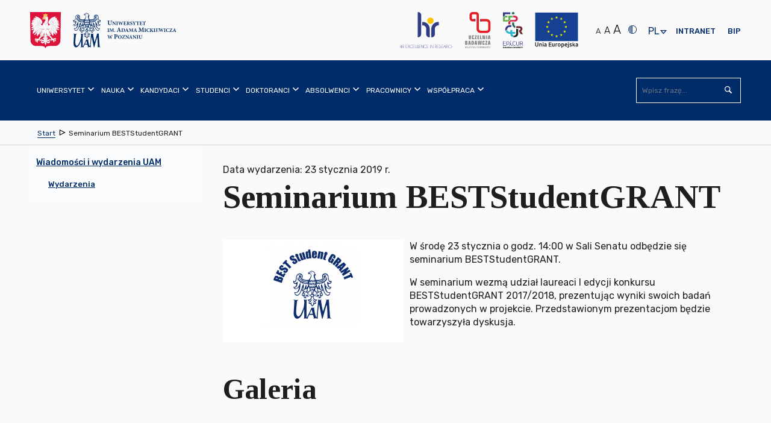

--- FILE ---
content_type: text/html; charset=utf-8
request_url: https://amu.edu.pl/wiadomosci/events/seminarium-beststudentgrant
body_size: 46725
content:
<!DOCTYPE html>
<html lang="pl" class="no-js inner ">
    <head>
        <meta charset="utf-8" />
        <title> Seminarium BESTStudentGRANT  | Uniwersytet im. Adama Mickiewicza w Poznaniu</title>
        <meta name="viewport" content="width=device-width, initial-scale=1.0" />
        <meta name="referrer" content="always" />
          <!-- Open Graph //-->
<meta property="og:title" content="Seminarium BESTStudentGRANT  - Uniwersytet im. Adama Mickiewicza w Poznaniu" >
<meta property="og:type" content="CALENDAR_EVENT" >
<meta property="og:url" content="https://amu.edu.pl/wiadomosci/events/seminarium-beststudentgrant" >



    
        
            <meta property="og:description" content="W środę 23 stycznia o godz. 14:00 w Sali Senatu odbędzie się seminarium BESTStudentGRANT.W seminarium wezmą udział laureaci I edycji konkursu BESTStudentGRANT 2017/2018, prezentując wyniki swoich badań prowadzonych w projekcie. Przedstawionym prezentacjom będzie towarzyszyła dyskusja." >
        
    




    
        <meta property="og:image" content="https://amu.edu.pl/__data/assets/image/0015/55032/varieties/w300.png" >
    
        <link rel="apple-touch-icon" sizes="180x180" href="/__data/assets/file/0015/6603/apple-touch-icon.png?v=0.1.1">
        <link rel="icon" type="image/png" sizes="32x32" href="/__data/assets/file/0018/6606/favicon-32x32.png?v=0.1.1">
        <link rel="icon" type="image/png" sizes="16x16" href="/__data/assets/file/0017/6605/favicon-16x16.png?v=0.1.1">
        <link rel="manifest" href="/__data/assets/file/0013/6610/site.webmanifest?v=0.1.1">
        <link rel="mask-icon" href="/__data/assets/file/0021/6609/safari-pinned-tab.svg?v=0.1.1" color="#002d69">
        <meta name="msapplication-TileColor" content="#ffffff">
        <!--[if IE]><link rel="shortcut icon" href="/__data/assets/file/0019/6607/favicon.ico?v=0.1.1"><![endif]-->
        <link rel="apple-touch-icon-precomposed" href="/__data/assets/image/0011/191/logo-144x144.png?v=0.0.3" />
        <!--Chrome, Firefox OS and Opera-->
        <meta name="theme-color" content="#002d69">
        <!--Windows Phone-->
        <meta name="msapplication-navbutton-color" content="#002d69">
        <!--iOS Safari-->
        <meta name="apple-mobile-web-app-status-bar-style" content="#002d69">
        <!--metadata-->
        
<!-- Module conference //-->

<!-- Konferencja //-->
<meta name="conference.registration.url" content="" />
<meta name="conference.more.url" content="" />
<meta name="conference.place" content="" />

<!-- SEO Schema //-->

<!-- User Defined //-->
<meta name="title" content="Seminarium BESTStudentGRANT  | Uniwersytet im. Adama Mickiewicza w Poznaniu" />
<meta name="keywords" content="" />
<meta name="description" content="" />
<meta name="author" content="Administrator strony UAM " />
<meta name="copyright" content="Uniwersytet im. Adama Mickiewicza w Poznaniu" />
<meta name="robots" content="index,follow" />

        <!--CSS-->
        <link rel="stylesheet" type="text/css" href="https://amu.edu.pl/__data/assets/git_bridge/0009/243/dist/styles/main.min.css?h=97df69d">

<link rel="stylesheet" type="text/css" href="https://amu.edu.pl/__data/assets/git_bridge/0020/510572/dist/tailwind.css?h=f428b00">


<!--<link rel="stylesheet" type="text/css" href="/__data/assets/git_bridge/0009/243/dist/styles/main.min.css">-->
<link rel="stylesheet" type="text/css" href="/__data/assets/css_file/0029/516368/adhoc.css">
<style>
    @import url("https://fonts.googleapis.com/css?family=Rubik:300,400,500,700&subset=latin-ext");
    @import url("https://fonts.googleapis.com/css?family=Tinos:400,700&subset=latin-ext");
    
    /* ŚDPM */
    @media only screen and (min-width: 768px) {
        body.sdpm-on .main-slider {
            background: #87B02B;
        }
    }
    

</style>         
        <!--preloaded scripts-->
        <!-- Is enabled JS -->
<script>
    (document.getElementsByClassName('no-js')[0].className != 'undefined') ? document.getElementsByClassName('no-js')[0].className = document.getElementsByClassName('no-js')[0].className.replace('no-js','js') : '';
</script>
<!-- modernizer.min.js -->
<script src="https://amu.edu.pl/__data/assets/git_bridge/0009/243/dist/js/vendor/modernizr.min.js?h=c8c16a6"></script>
<!--<script src="/__data/assets/git_bridge/0009/243/dist/js/vendor/modernizr.min.js"></script>-->
<!-- Global Variables --> 
<script>
 globalVars = {
    siteUrl        : 'https://amu.edu.pl',
    siteName       : 'Uniwersytet im. Adama Mickiewicza w Poznaniu',
    siteID         : '100',
    homePageId     : '101',
    supportedBrowsers: {
        'chrome'  : 63,
        'firefox' : 56,
        'opera'   : 53,
        'safari'  : 5.1,
        'edge'    : 15,
        'ie'      : 11
    },
    unsupportedBrowsersUrl :        'https://amu.edu.pl/_web_service/data/unsupported-browsers/unsupported-browsers',
    unsupportedBrowsersCookieName : 'unsupportedAccess'
  };
</script>

<meta name="google-site-verification" content="3RFATHrhn_Aq5plJwD1Z19kQjNhKLQKCLBCQGJ_sinc" />





 
    


</head>
    <body class="  sdpm-off">
        <svg style="display:none;">
    <symbol id="squiz-logo">
        <defs><style>.st0{fill:#000000;}</style></defs>
        <path class="st0" d="M41.6,6.6c1.2-0.1,1.7-2.3,1.7-2.3c-0.4,1.5-0.9,2.1-1.5,2.2C41.8,6.2,41.9,6,41.9,6C42,5.8,42,5.7,42,5.5
        c0,0-0.1,0.1-0.1,0.1c-0.1,0.4-0.3,0.7-0.3,0.7c0,0,0,0.1-0.1,0.1c-0.1,0-0.3,0-0.4-0.1c0,0,0-0.1,0-0.1c0.1-0.1,0.1-0.2,0.1-0.3
        c0,0,0,0-0.1,0c0.2-0.1,0.5-0.3,0.8-0.6c0,0,2-1.7,1.6-2.8c0,0-0.4-1.5-1.5-1.8l-0.8-0.4c-0.1,0-1.2-0.3-2,0.3c0,0,0,0,0,0
        c0,0,0,0,0,0c0,0,0,0,0,0c-1-0.9-2.6-1.6-4,1.4c0.6-1.1,2-3,3.9-1.4c-0.5-0.3-0.8,0-0.8,0C38,0.6,37.4,0.8,37,1.1
        c0.9-0.4,1.8-0.2,1.8-0.2C38.9,0.9,39,1,39.1,1L39,1.2c0,0,0.2,0.1,0.3,0.1l0.2-0.1c0,0,0.1,0.1,0.1,0.1c-0.1,0.1-0.1,0.1-0.1,0.1
        c0,0,0,0,0,0C37.8,0.3,36,2,36,2c0.1-0.1,0.2-0.3,0.3-0.4c-0.3,0.3-0.5,0.5-0.5,0.5l-0.5,0.5c0,0-0.1,0.1-0.1,0.1
        c0-0.1,0.1-0.2,0.1-0.3c0-0.1,0.1-0.1,0.1-0.2c-0.2,0.3-0.3,0.5-0.3,0.6c-1.2,1.4-0.2,3.8-0.2,3.8c0.8,2.1,3.1,1.8,3.3,1.8l1.2-0.3
        C40.4,8,41.2,7.1,41.6,6.6C41.6,6.6,41.6,6.6,41.6,6.6z M41.4,4.4c0.1,0,0.1,0,0.2-0.1C41.5,4.4,41.4,4.4,41.4,4.4z M41.2,5.6
        C41.2,5.6,41.2,5.6,41.2,5.6c-0.1,0-0.1,0-0.2,0C41.1,5.6,41.1,5.6,41.2,5.6z M41,4.5C41,4.5,40.9,4.5,41,4.5c0.1,0,0.2,0,0.4-0.1
        C41.1,4.5,41,4.5,41,4.5z M41.4,5.5c0,0-0.1,0-0.1,0.1C41.3,5.6,41.4,5.5,41.4,5.5z M41.5,5.5c0.1,0,0.2-0.1,0.4-0.3c0,0,0,0,0,0
        c0,0.1,0,0.1,0,0.1c-0.1,0.1-0.3,0.2-0.4,0.3C41.5,5.6,41.5,5.5,41.5,5.5z M41.6,4.4c0,0,0.1,0,0.1,0C41.7,4.4,41.6,4.4,41.6,4.4z
        M40.8,5.8C40.8,5.8,40.8,5.8,40.8,5.8C40.8,5.8,40.8,5.8,40.8,5.8z M40.9,6C40.9,6,40.9,6,40.9,6C40.9,6,40.9,6,40.9,6
        C40.9,6,40.9,6,40.9,6z M40.7,6.1C40.7,6.1,40.7,6.1,40.7,6.1C40.7,6.1,40.7,6.1,40.7,6.1z M40.6,6.1c-0.1-0.1-0.2-0.2-0.3-0.2
        c0.1,0,0.3,0.1,0.4,0.1C40.7,5.9,40.6,6,40.6,6.1z M40.9,6.4C40.9,6.4,40.8,6.4,40.9,6.4c-0.1-0.1-0.1-0.1-0.1-0.1
        C40.8,6.3,40.8,6.4,40.9,6.4z M40.9,6.2C40.9,6.2,40.9,6.2,40.9,6.2C40.9,6.2,40.9,6.2,40.9,6.2z M41.2,6C41.2,6,41.2,6,41.2,6
        C41.2,6,41.2,6,41.2,6z M41.1,6.3C41.1,6.3,41,6.3,41.1,6.3C41,6.3,41.1,6.3,41.1,6.3z M41.9,5.3C41.9,5.3,42,5.3,41.9,5.3
        C42,5.3,41.9,5.3,41.9,5.3z M42,5.3c0,0,0-0.1,0-0.1C42.1,5.1,42.2,5,42.3,5l0.6-0.5C42.9,4.5,42.5,4.9,42,5.3z M43.6,2.4
        c0,0,0.3,0.7-0.2,1.3c0,0,0.2-0.4-0.1-1.4c0,0-0.2-0.7-0.7-1.3C42.6,1.1,43,1.2,43.6,2.4z M42.9,2c0,0-0.2-0.4-0.4-0.5
        C42.5,1.5,42.8,1.6,42.9,2z M41.9,1.6c0.4,0.2,0.6,0.3,0.6,0.3c0.3,0.2,0.5,0.7,0.5,0.7c0.2,1-0.5,1.5-1.1,1.7
        c-0.4-1.2-1.4-2.5-1.4-2.5c-0.1-0.1-0.2-0.2-0.2-0.3c0,0,0,0,0,0C41,1.2,41.9,1.6,41.9,1.6z M39.6,0.9C39.6,0.9,39.6,0.9,39.6,0.9
        C39.6,0.9,39.6,0.9,39.6,0.9C39.7,1,39.7,1,39.7,1C39.7,1,39.6,0.9,39.6,0.9z M39.8,1C39.8,1.1,39.8,1.1,39.8,1
        C39.8,1.1,39.8,1.1,39.8,1C39.8,1.1,39.8,1.1,39.8,1z M40.1,1.4C40.1,1.4,40.1,1.4,40.1,1.4C40.1,1.4,40.1,1.5,40.1,1.4
        c0,0-0.1-0.1-0.1-0.2c0,0,0,0,0,0c0.3-0.1,0.7-0.2,1.2,0C41.2,1.2,40.6,1.2,40.1,1.4z M39.5,0.8C39.5,0.8,39.5,0.8,39.5,0.8
        C39.5,0.8,39.5,0.9,39.5,0.8c0.1,0.1,0.1,0,0.1,0c0.2-0.2,0.7-0.5,1.4-0.3c0,0-0.7-0.1-1.4,0.4c0,0,0,0-0.1,0
        C39.5,0.8,39.5,0.8,39.5,0.8C39.5,0.8,39.5,0.8,39.5,0.8z M39.8,1.5c-0.1,0.1,0,0-0.1,0.1c0,0,0.1,0.1,0.1,0.1c0.1-0.1,0,0,0.1-0.1
        c0.8,0.7,1.3,1.6,1.3,1.6l-0.7-0.8c-0.4-0.4-0.8-0.8-0.9-0.9c0,0,0,0,0.1-0.1C39.7,1.4,39.8,1.5,39.8,1.5z M40.9,4.5
        C38.4,4.8,39,2.8,39,2.8c0,0,0,0,0,0c0,0,0,0-0.1,0c-0.1,0-0.1,0-0.1,0c-0.1,0.3-0.1,0.6-0.1,1c0,0-0.2-0.5-0.2-1.1c0,0,0,0,0,0
        C38.6,2.7,40.5,3.3,40.9,4.5z M35.4,3.2c-0.7,2.3,0.7,3.9,0.7,3.9C33.6,5.9,35.4,3.2,35.4,3.2z M35.5,7.1c0.8,1,2.1,1.1,2.1,1.1
        C36.1,8.3,35.5,7.1,35.5,7.1z M35.5,5.7C36.2,7,38,7.3,38,7.3C35.9,7.6,35.5,5.7,35.5,5.7z M39,6.9c0,0-3.2,0.7-3.7-2.5
        c0,0-0.3-2.8,3-1.8c-0.1,0.5-0.1,1.1,0.2,1.5l0.3,0.4c0,0,0.1,0.2,0.3,0.4c-0.1-0.1-0.1-0.2-0.1-0.3c0,0,0.2,0.3,0.7,0.6
        c0,0,0,0,0,0c0,0,0,0,0,0c0.3,0.2,0.7,0.4,1.2,0.3c0,0-0.1,0-0.1,0c0,0.1,0,0.1-0.1,0.2c-0.1,0-0.4,0-0.6-0.1
        c-0.1-0.1-0.3-0.3-0.4-0.4c0.1,0.1,0.2,0.2,0.3,0.3c-0.1-0.1-0.3-0.1-0.4-0.2c0.1,0.1,0.3,0.3,0.5,0.3c0.1,0.1,0.3,0.3,0.4,0.4
        c0,0,0,0,0,0c-0.1,0.2-0.3,0.4-0.6,0.5C39.9,6.6,39.6,6.8,39,6.9z M40.6,6.7c-0.2,0.5-0.8,0.6-0.8,0.6C40.2,7.1,40.6,6.7,40.6,6.7z
        M39.8,7.9c0.6-0.5,1-1.1,1.2-1.4c0,0-0.1,0-0.1,0c0,0,0.1,0,0.1,0c0,0,0,0,0,0c0,0,0,0,0,0l0,0c0.1,0,0.2,0.1,0.4,0.1c0,0,0,0,0,0
        C40.4,7.8,39.8,7.9,39.8,7.9z"></path>
        <path class="st0" d="M36.3,1.6c0.2-0.2,0.4-0.4,0.7-0.5C36.7,1.2,36.5,1.4,36.3,1.6z"></path>
        <path class="st0" d="M39.2,5c0.1,0.2,0.3,0.3,0.4,0.5C39.4,5.3,39.3,5.1,39.2,5z"></path>
        <path class="st0" d="M35.6,17.6v-6.4c0-0.1,0.1-0.2,0.1-0.3c0-0.5-0.2-0.7-0.7-0.7c-0.8,0-1.2,0.2-1.2,0.6c0,0.1,0,0.3,0,0.7
        c0,0.4,0,0.8,0,1l0,4.8v0.2c0,0.1,0,0.1,0,0.2c0,0.8-0.1,1.2-0.1,1.3c-0.5,1.2-1.5,1.8-2.8,1.8c-0.6,0-1.2-0.2-1.7-0.5
        c-0.3-0.2-0.6-0.5-0.9-1c-0.3-0.4-0.4-0.7-0.5-0.9c-0.1-0.2-0.1-0.6-0.1-1v-0.9v-5.6c0-0.3-0.2-0.5-0.6-0.7c-0.1,0-0.1,0-0.2,0
        c-0.8,0-1.2,0.4-1.2,1.1c0,0.2,0,0.4,0.1,0.8c0.1,0.3,0.1,0.6,0.1,0.8v4.5c0,1.7,0.4,2.9,1.1,3.7c0.8,0.8,2,1.2,3.7,1.1
        c0.3,0,0.8-0.1,1.4-0.4c0.6-0.2,1-0.3,1.2-0.3c0.8,0.2,1.3,0.3,1.5,0.3c0.5,0,0.8-0.2,0.8-0.7c0-0.3,0-0.8,0-1.4
        C35.6,18.7,35.6,18,35.6,17.6z"></path>
        <path class="st0" d="M39.7,11.8c0-0.3,0.1-0.6,0.1-0.8c0-0.8-0.3-1.1-0.9-1.1c-0.4,0-0.7,0.1-1,0.4c-0.2,0.3-0.3,0.6-0.3,1
        c0.2,2.1,0.3,5,0.1,8.6c0,0.9,0,1.4,0,1.7c0.2,0.3,0.6,0.4,1.1,0.4c0.5,0,0.8-0.2,0.9-0.7c0-0.3,0.1-0.7,0.1-1.1
        c0-0.3,0-0.7-0.1-1.3c0-0.6-0.1-1-0.1-1.3v-5.1C39.6,12.4,39.7,12.2,39.7,11.8z"></path>
        <path class="st0" d="M49.9,20.4c-0.2,0-0.4,0.1-0.8,0.2c-0.4,0.1-0.7,0.1-0.9,0.1c-0.9,0-1.9-0.1-3.1-0.2c-0.4,0-0.7-0.3-0.9-0.8
        c0,0,0-0.1,0-0.2c0-0.2,0.1-0.5,0.2-0.7c1.1-1.8,2-2.6,2.4-3.3c1.1-1.6,2.1-2.6,3.1-4.4c0.1-0.2,0.1-0.4,0-0.6
        c-0.1-0.2-0.3-0.4-0.5-0.4c-1.7-0.1-3.1-0.1-4.4-0.1c-1.1,0-1.6,0-1.5,0c-1.1,0.1-1.6,0.4-1.6,0.9c0,0.1,0,0.2,0.1,0.3
        c0.3,0,0.8,0.1,1.3,0.1h0.8c1.4,0,2.2,0.3,2.6,0.8c0,0.2,0.1,0.3,0.1,0.4c0,0.2,0,0.2-0.3,0.5c-0.3,0.4-0.3,0.5-0.4,0.5
        c-0.4,0.7-1,1.5-1,1.5c-0.2,0.2-0.4,0.6-0.9,1.1c-0.4,0.5-0.7,0.8-0.8,1c-1.1,2-1.9,3-2.4,3.8c0,0.1,0,0.3,0,0.7
        c0.3,0.2,0.6,0.3,1,0.3c0.2,0,0.4,0,0.8,0c0.3,0,0.6,0,0.8,0c0.3,0,0.8,0,1.4,0.1c0.6,0.1,1.1,0.1,1.4,0.1c1.2,0,2.4-0.1,3.5-0.2
        c0.2,0,0.5-0.2,0.7-0.4c0.2-0.2,0.3-0.5,0.3-0.7c0-0.1-0.1-0.3-0.2-0.4C50.5,20.4,50.2,20.4,49.9,20.4z"></path>
        <path class="st0" d="M51.7,9.9c-0.8,0-1.4,0.6-1.4,1.4c0,0.8,0.6,1.4,1.4,1.4c0.8,0,1.4-0.6,1.4-1.4C53.1,10.5,52.5,9.9,51.7,9.9z
        M51.7,12.4c-0.7,0-1.2-0.5-1.2-1.2c0-0.7,0.5-1.2,1.2-1.2c0.7,0,1.2,0.5,1.2,1.2C52.9,11.9,52.4,12.4,51.7,12.4z"></path>
        <path class="st0" d="M52.4,10.9c0-0.3-0.2-0.4-0.5-0.4h-0.6v1.6h0.2v-0.7h0.3l0.5,0.7h0.2L52,11.4C52.2,11.3,52.4,11.2,52.4,10.9z
        M51.7,11.2h-0.3v-0.5h0.4c0.2,0,0.4,0.1,0.4,0.3C52.2,11.2,51.9,11.2,51.7,11.2z"></path>
        <path class="st0" d="M3.3,11.1c0-3,2.2-3.1,2.9-3.2c0.3-0.1,1.1-0.1,1.5,0.1c0.9,0.3,1.5,0.7,1.7,0C9.4,7.6,9.1,7.1,8.8,7
        C7.9,6.8,7.4,6.8,7,6.8c-0.4,0-1,0-1.8,0.1C3,7.3,0.6,9,0.6,11.1c0,6,7.4,3.9,7.4,7.5c0,2-1.8,2.7-3.2,2.7c-2.6,0-2-2.5-3.7-2.5
        c-0.2,0-1.1,0.5-1.1,0.9c0,1.9,4.8,2.7,5.5,2.7h0.7c1.7,0,4.1-1.8,4.1-4C10.2,13.2,3.3,14.5,3.3,11.1z"></path>
        <path class="st0" d="M20.7,10.2c-0.4-0.1-0.8-0.2-1-0.3c-0.1,0-0.2,0-0.3-0.1c-1.1-0.2-1.9-0.3-2.3-0.2c-1.2,0.2-2.3,0.7-3.4,1.5
        c-0.8,0.5-1.3,1-1.4,1.3c-0.7,1.2-1,2.2-1,3.2c0,0.5,0.1,1.1,0.2,1.8c0.2,0.8,0.6,1.6,1.3,2.4c0.8,0.8,1.5,1.3,2.3,1.5
        c0.4,0.1,0.7,0.3,0.9,0.4c1.2,0.1,2.1,0.1,2.7,0.1c0.4,0.1,0.9,0.3,1.5,0.7c0.4,0.2,0.4,0.2,0.4,0.3c0.6,0.3,2,0.2,2.4-0.1
        c0-0.1,0.5-0.2-0.7-0.9c-0.7-0.4-0.5-0.6-0.5-0.8c0-0.1,0-0.2,0.1-0.3c0.8-1.1,1.2-1.8,1.4-2.1c0.7-1,1-2.1,1-3.1
        c0-1.2-0.3-2.3-1-3.2C22.8,11.3,21.9,10.6,20.7,10.2z M22.3,17.3c-0.2,0.8-0.6,1.6-1.3,2.2c-0.7,0.7-1.5,1-2.4,1.1l-0.9-0.1
        c-0.4,0-0.8-0.1-1-0.1c-0.7-0.2-1.4-0.7-2.1-1.5c-1-1.2-1.5-2.4-1.5-3.6c0-1.5,0.7-2.9,2.2-4c0.2-0.1,0.8-0.3,1.8-0.4
        c0.5,0,0.8,0,1.1,0.1c1,0,1.9,0.4,2.8,1.4c0.8,0.9,1.3,1.9,1.3,2.9C22.4,16.1,22.4,16.8,22.3,17.3z"></path>
    </symbol>
</svg>        <noscript>
	<div class="warning-js">
    	<span class="warning-js__title">Brak obsługi JavaScript</span>
    	<p class="warning-js__subtitle">Do pełnej funkcjonalności strony potrzebujesz włączonej obsługi skryptów. <br />Instrukcje, które pozwolą Ci włączyć skrypty w Twojej przeglądarce znajdziesz
                 <a href="https://amu.edu.pl/konfiguracja-globalna/enable-javascript" target="_blank" class="warning-js__link" title="Instrukcja włączenia obsługi JavaScript w przeglądarkach">tutaj 
                <svg viewBox="0 0 1024 1024" width="16" height="16">
                    <use xlink:href="#icon-external"></use>
                </svg>
            </a>
        </p>
	</div>
</noscript>        <!--start header-->
        <header class="header" id="top">
            
<section class="top-bar">
    <div class="top-bar__wrapper container">
        <!--Skip links-->
        
<ol class="nav-skip"><li><a tabindex="1" href="#main">Przejdź do Treść</a></li><li><a tabindex="1" href="#main-nav">Przejdź do Menu główne</a></li><li><a tabindex="1" href="https://amu.edu.pl/mapa-strony">Przejdź do Mapa serwisu</a></li><li><a tabindex="1" href="https://amu.edu.pl/dostepnosc">Przejdź do Dostępność</a></li></ol>

        
        <!--logo part-->
        <div class="header__logo container clearfix  ">
     
    
    
        <a class="header__logo__link" href="https://amu.edu.pl">
            <span class="icon--logo">
                
                    
                        <svg version="1.1" xmlns="http://www.w3.org/2000/svg" xmlns:xlink="http://www.w3.org/1999/xlink" x="0px" y="0px"
	 width="771px" height="317.5px" viewBox="0 0 771 317.5" style="enable-background:new 0 0 771 317.5;" xml:space="preserve">

<path d="M315.7,187L315.7,187v1.5c3.1,0.3,3.5,0.6,3.5,4.3v16.8c0,3.7-0.4,4-3.7,4.3v1.5h13.6v-1.5
	c-3.7-0.3-4.1-0.6-4.1-4.3v-6.1l3,0.8c0.5,0,1.1,0,1.8-0.1c4.7-0.6,9-3.2,9-9.1c0-2.9-1.2-5-3.2-6.4c-1.8-1.2-4.2-1.7-7.7-1.7H315.7
	L315.7,187z M325,190.5c0-0.7,0.1-1.1,0.4-1.4c0.3-0.2,0.8-0.4,1.6-0.4c2.7,0,5.4,1.6,5.4,6.6c0,5.9-3.5,7.1-5.1,7.1
	c-0.9,0-1.8-0.2-2.4-0.4V190.5L325,190.5z M502.6,192.7h-8.8v1.2c2.4,0.1,3.2,0.8,3.4,2.1c0.2,1.1,0.4,2.4,0.4,4.9v3.8
	c0,5.9-1.8,9-6,9c-3.8,0-5.7-3.1-5.7-8.3v-7.7c0-3.3,0.4-3.5,2.9-3.8v-1.2h-10.6v1.2c2.6,0.2,3,0.5,3,3.8v8.3c0,4.1,0.9,6.7,2.9,8.3
	c1.7,1.3,3.9,1.8,6.2,1.8c2.5,0,4.9-0.9,6.5-2.6c2-2.1,2.5-5.1,2.5-8.8v-3.8c0-2.5,0.1-3.8,0.3-4.9c0.2-1.2,1.1-2,2.9-2.1V192.7
	L502.6,192.7z M475.8,215.5v-1.2c-2.6-0.2-2.9-0.5-2.9-3.4v-13.4c0-3,0.3-3.2,2.9-3.5v-1.2h-10.6v1.2c2.6,0.2,2.9,0.5,2.9,3.5v13.4
	c0,2.9-0.3,3.2-2.9,3.4v1.2H475.8L475.8,215.5z M463.4,192.7h-8.6v1.2c2.6,0.1,3.3,0.7,3.5,2.2c0.1,1,0.3,2.7,0.3,5.8v6.2h-0.1
	L445,192.7h-6.5v1.2c1.5,0.1,2.3,0.4,2.9,1.3c0.7,0.8,0.7,1.5,0.7,3.8v7.3c0,3.1-0.2,4.7-0.4,5.8c-0.1,1.5-0.9,2.1-2.9,2.2v1.2h8.6
	v-1.2c-2.6-0.1-3.2-0.8-3.4-2.3c-0.1-1.1-0.3-2.6-0.3-5.7v-7.9h0.1l14.6,17.5h1.7V202c0-3.1,0.2-4.8,0.3-5.9
	c0.2-1.6,0.9-2.1,2.8-2.2V192.7L463.4,192.7z M437.3,215.5L437.3,215.5v-1.2c-2.2-0.3-2.7-0.7-3.9-3.8c-2.3-6-4.5-12.1-6.7-18.3
	l-1.8,0.5l-7.2,18c-1.2,2.9-1.6,3.3-3.9,3.6v1.2h7.9v-1.2c-2.6-0.3-2.7-0.8-2.1-2.5c0.4-1.4,0.9-2.7,1.3-3.8h6.7
	c0.5,1.4,1.1,2.9,1.4,4c0.6,1.5,0.4,2-1.7,2.3v1.2H437.3L437.3,215.5z M426.9,206.2h-5.5c0.9-2.5,1.8-5.1,2.8-7.6h0.1L426.9,206.2
	L426.9,206.2z M414.2,192.7v1.2c-1.9,0.1-2.6,0.6-2.8,2.2c-0.1,1.1-0.3,2.7-0.3,5.9v13.9h-1.7l-14.6-17.5h-0.1v7.9
	c0,3.1,0.2,4.7,0.3,5.7c0.2,1.5,0.8,2.2,3.4,2.3v1.2h-8.6v-1.2c2-0.1,2.8-0.7,2.9-2.2c0.1-1.2,0.4-2.7,0.4-5.8V199
	c0-2.3,0-2.9-0.7-3.8c-0.7-0.8-1.4-1.1-2.9-1.3v-1.2h6.5l13.4,15.4h0.1V202c0-3.1-0.2-4.8-0.3-5.8c-0.2-1.5-0.9-2.1-3.5-2.2v-1.2
	H414.2L414.2,192.7z M387.2,208.8c-0.8,2.2-1.4,3.2-2.2,4c-1,0.9-3.5,1.2-6.2,1.2c-2.2,0-3.2-0.1-4.4-0.2c4.4-7,8.7-13.6,13.1-20.5
	l-0.3-0.5H373c-1.1,0-1.5-0.1-2-0.9h-0.9c-0.1,1.8-0.3,4.3-0.4,7l1.2,0c0.4-1.7,0.9-2.7,1.4-3.4c0.6-0.8,1.2-1.2,4.8-1.2h4.4
	c-4.4,6.8-8.9,13.8-13.4,20.6l0.4,0.6h18.6c0.4-1.2,1-4.8,1.3-6.5L387.2,208.8L387.2,208.8z M354,192.2L354,192.2
	c-8,0-12.4,5.9-12.4,12c0,6.7,4.9,11.9,11.9,11.9c6.6,0,12.1-4.6,12.1-12.2C365.6,197,360.4,192.2,354,192.2L354,192.2z
	 M353.3,193.7c4.1,0,6.9,4.2,6.9,11.2c0,6.5-2.7,9.7-6,9.7c-4.5,0-7.1-5.1-7.1-11.1C347.1,197.4,349.8,193.7,353.3,193.7
	L353.3,193.7z M305.9,192.7h-8.2v1.2c2.8,0.2,3,0.8,2.5,3c-0.5,2.1-1.9,7.5-3.3,11.9h-0.1c-1.9-5.1-3.9-10.5-5.9-15.8h-1.7
	c-1.6,5.4-3.4,10.7-5.1,15.7h-0.1c-1.2-3.9-2.4-8-3.5-12.1c-0.5-1.8-0.5-2.3,2.2-2.6v-1.2h-10.4v1.2c2.1,0.3,2.7,0.8,3.5,3.5
	c2,6.2,3.7,12.1,5.6,18.5h1.8c1.7-5.1,3.5-10.3,5.3-15.6h0.1c2,5.3,3.8,10.4,5.8,15.6h1.8c3-9.8,5-15.9,5.8-18.2
	c1-2.9,1.5-3.4,3.9-3.8V192.7L305.9,192.7z M513.1,170.2v-1.5c-3.4-0.3-3.6-0.7-3.7-4.7l-0.4-16.4c-0.1-3.6,0.1-4,3.6-4.3v-1.5h-8.8
	l-8.6,19.2l-8.4-19.2h-9.1v1.5c3.8,0.3,4.1,1,3.7,5.9l-0.7,8.7c-0.4,4.6-0.7,6.9-0.9,8.3c-0.3,1.6-1.1,2.3-3.6,2.5v1.5h10.5v-1.5
	c-2.9-0.3-3.8-0.7-3.9-2.6c-0.2-1.4-0.2-3.4,0-7l0.5-11.4h0.2l8.9,22.3h1.2l9.7-22.7h0.2l0.1,16.8c0,4-0.2,4.3-3.5,4.7v1.5H513.1
	L513.1,170.2z M361.8,170.2L361.8,170.2v-1.5c-2.8-0.3-3.3-0.9-4.8-4.8c-2.8-7.5-5.6-15.1-8.4-22.8l-2.2,0.6l-9,22.5
	c-1.4,3.7-2,4.2-4.9,4.5v1.5h9.8v-1.5c-3.2-0.4-3.3-1-2.7-3.1c0.5-1.8,1.1-3.3,1.6-4.7h8.4c0.7,1.8,1.3,3.6,1.8,4.9
	c0.7,1.9,0.5,2.4-2.1,2.8v1.5H361.8L361.8,170.2z M348.8,158.5h-6.8c1.1-3.1,2.2-6.3,3.5-9.5h0.1L348.8,158.5L348.8,158.5z
	 M725.7,170.2v-1.2c-2.2-0.3-2.7-0.7-3.9-3.8c-2.3-6-4.4-12.1-6.7-18.2l-1.8,0.5l-7.2,18c-1.2,2.9-1.6,3.3-3.9,3.6v1.2h7.8v-1.2
	c-2.6-0.3-2.7-0.8-2.1-2.5c0.4-1.4,0.9-2.7,1.3-3.7h6.7c0.5,1.4,1.1,2.9,1.4,4c0.6,1.5,0.4,2-1.7,2.3v1.2H725.7L725.7,170.2z
	 M715.3,160.8h-5.5c0.9-2.5,1.8-5,2.8-7.6h0.1L715.3,160.8L715.3,160.8z M699.9,163.4c-0.8,2.2-1.4,3.2-2.2,4
	c-1,0.9-3.5,1.2-6.2,1.2c-2.2,0-3.2-0.1-4.3-0.2c4.4-6.9,8.7-13.6,13.1-20.4l-0.3-0.5h-14.2c-1.1,0-1.5-0.1-2-0.9h-0.9
	c-0.1,1.8-0.3,4.3-0.4,7l1.2,0c0.4-1.7,0.9-2.7,1.4-3.4c0.6-0.8,1.2-1.2,4.8-1.2h4.4c-4.3,6.8-8.9,13.8-13.3,20.6l0.4,0.6h18.6
	c0.3-1.2,1-4.8,1.3-6.5L699.9,163.4L699.9,163.4z M678.1,163.7c-1.8,3.5-4,5.4-6.9,5.4c-4.8,0-8.2-4.2-8.2-10.7
	c0-5.2,2.8-9.9,7.9-9.9c2.7,0,5.4,1.2,6.5,5.4l1.3-0.2c-0.2-2.2-0.5-3.8-0.8-5.7c-0.9-0.2-3.5-0.9-6.4-0.9c-8.4,0-13.9,5-13.9,12.2
	c0,5.6,3.9,11.6,13.2,11.6c2.4,0,5.6-0.7,6.5-0.9c0.6-1.2,1.5-3.9,2-5.6L678.1,163.7L678.1,163.7z M655.1,170.2v-1.2
	c-2.6-0.2-2.9-0.5-2.9-3.4v-13.4c0-3,0.3-3.2,2.9-3.5v-1.2h-10.5v1.2c2.6,0.2,2.9,0.5,2.9,3.5v13.4c0,2.9-0.3,3.2-2.9,3.4v1.2H655.1
	L655.1,170.2z M642.9,147.4h-8.2v1.2c2.8,0.2,3,0.8,2.5,2.9c-0.5,2.1-1.9,7.5-3.3,11.8h-0.1c-1.9-5.1-3.9-10.5-5.9-15.8h-1.7
	c-1.6,5.4-3.4,10.7-5,15.6h-0.1c-1.2-3.9-2.4-7.9-3.5-12c-0.5-1.8-0.5-2.3,2.2-2.6v-1.2h-10.3v1.2c2.1,0.3,2.7,0.8,3.5,3.5
	c2,6.2,3.7,12.1,5.6,18.4h1.8c1.7-5,3.5-10.3,5.3-15.5h0.1c2,5.3,3.8,10.3,5.7,15.5h1.8c2.9-9.8,5-15.9,5.8-18.2
	c1-2.9,1.5-3.4,3.9-3.7V147.4L642.9,147.4z M607.4,164.1c-0.6,1.5-1.3,2.7-2,3.4c-0.8,0.9-2,1.1-3.8,1.1c-1.3,0-2.5-0.1-3.2-0.3
	c-0.7-0.3-0.8-1.2-0.8-2.9v-6.1h2.3c3,0,3.4,0.1,3.9,2.7h1.3v-7h-1.3c-0.5,2.5-0.9,2.6-3.9,2.6h-2.3v-7.4c0-1.2,0.1-1.2,1.4-1.2h1.7
	c2,0,2.9,0.2,3.5,0.9c0.6,0.6,1.1,1.8,1.4,3l1.3-0.2c-0.1-2.2-0.3-4.6-0.4-5.2h-16.5v1.2c2.5,0.2,2.8,0.4,2.8,3.4v13.4
	c0,3-0.3,3.2-3.3,3.4v1.2h17.9c0.3-1,1-4.2,1.2-5.8L607.4,164.1L607.4,164.1z M587.3,170.2v-1.2c-2.6-0.2-2.9-0.5-2.9-3.4v-13.4
	c0-3,0.3-3.2,2.9-3.5v-1.2h-10.5v1.2c2.6,0.2,2.9,0.5,2.9,3.5v13.4c0,2.9-0.3,3.2-2.9,3.4v1.2H587.3L587.3,170.2z M575.3,170.2v-1.2
	c-1.4-0.2-2.3-0.8-3.8-2.6c-2.5-3.2-5.1-6.7-7.4-10.1c1.6-1.6,3-3.3,5.1-5.2c1.9-1.8,3.4-2.2,5.5-2.5v-1.2h-9.1v1.2l0.6,0.1
	c1.6,0.2,1.7,0.7,0.9,1.8c-1.2,1.6-2.6,3.3-4.9,5.7c-1.1,1.1-1.9,1.6-2.7,1.9v-6c0-3,0.3-3.2,2.8-3.5v-1.2h-10.3v1.2
	c2.6,0.2,2.9,0.5,2.9,3.5v13.4c0,3-0.3,3.2-2.9,3.5v1.2h10.5v-1.2c-2.7-0.2-3-0.5-3-3.5v-6.3c0.5-0.1,1,0.1,1.7,1.2
	c2.5,3.6,5.4,7.7,6.9,9.8H575.3L575.3,170.2z M549.1,163.7c-1.8,3.5-4,5.4-6.9,5.4c-4.8,0-8.2-4.2-8.2-10.7c0-5.2,2.8-9.9,7.9-9.9
	c2.7,0,5.4,1.2,6.5,5.4l1.3-0.2c-0.2-2.2-0.5-3.8-0.8-5.7c-0.9-0.2-3.5-0.9-6.4-0.9c-8.4,0-13.9,5-13.9,12.2
	c0,5.6,3.9,11.6,13.2,11.6c2.4,0,5.6-0.7,6.5-0.9c0.6-1.2,1.5-3.9,2-5.6L549.1,163.7L549.1,163.7z M526.1,170.2v-1.2
	c-2.6-0.2-2.9-0.5-2.9-3.4v-13.4c0-3,0.3-3.2,2.9-3.5v-1.2h-10.5v1.2c2.6,0.2,2.9,0.5,2.9,3.5v13.4c0,2.9-0.3,3.2-2.9,3.4v1.2H526.1
	L526.1,170.2z M467.2,170.2L467.2,170.2v-1.2c-2.2-0.3-2.7-0.7-3.9-3.8c-2.3-6-4.4-12.1-6.7-18.2l-1.8,0.5l-7.2,18
	c-1.2,2.9-1.6,3.3-3.9,3.6v1.2h7.8v-1.2c-2.6-0.3-2.7-0.8-2.1-2.5c0.4-1.4,0.9-2.7,1.3-3.7h6.7c0.5,1.4,1.1,2.9,1.4,4
	c0.6,1.5,0.4,2-1.7,2.3v1.2H467.2L467.2,170.2z M456.8,160.8h-5.5c0.9-2.5,1.8-5,2.8-7.6h0.1L456.8,160.8L456.8,160.8z M442.1,170.2
	v-1.2c-2.7-0.3-2.9-0.5-3-3.7l-0.3-13.1c-0.1-2.9,0.1-3.2,2.9-3.5v-1.2h-7.1l-6.9,15.3l-6.7-15.3h-7.2v1.2c3,0.3,3.3,0.8,3,4.7
	l-0.6,6.9c-0.3,3.7-0.5,5.5-0.7,6.6c-0.2,1.3-0.9,1.9-2.9,2v1.2h8.4v-1.2c-2.3-0.2-3-0.5-3.2-2.1c-0.1-1.1-0.2-2.7,0-5.6l0.4-9.1
	h0.1l7.1,17.8h1l7.7-18.2h0.2l0.1,13.5c0,3.2-0.2,3.5-2.8,3.7v1.2H442.1L442.1,170.2z M411.4,170.2L411.4,170.2v-1.2
	c-2.2-0.3-2.7-0.7-3.8-3.8c-2.3-6-4.4-12.1-6.7-18.2l-1.8,0.5l-7.2,18c-1.2,2.9-1.6,3.3-3.9,3.6v1.2h7.8v-1.2
	c-2.6-0.3-2.7-0.8-2.1-2.5c0.4-1.4,0.9-2.7,1.3-3.7h6.7c0.5,1.4,1,2.9,1.4,4c0.6,1.5,0.4,2-1.7,2.3v1.2H411.4L411.4,170.2z
	 M401,160.8h-5.5c0.9-2.5,1.8-5,2.8-7.6h0.1L401,160.8L401,160.8z M364,147.4L364,147.4v1.2c2.5,0.2,2.8,0.5,2.8,3.5v13.4
	c0,3-0.4,3.2-3.1,3.5v1.2h9c4.3,0,8-0.9,10.6-2.9c2.7-2,4.4-5.1,4.4-9.4c0-3.3-1.4-5.8-3.1-7.5c-2.2-2.1-5.6-3-10-3H364L364,147.4z
	 M371.5,151.3c0-1,0.1-1.6,0.3-1.9c0.2-0.2,0.9-0.5,2.2-0.5c2.4,0,4.3,0.7,5.7,2.2c1.6,1.6,2.6,4.2,2.6,7.6c0,6.3-3.2,10.1-7.9,10.1
	c-2.5,0-3-0.9-3-3.4V151.3L371.5,151.3z M319.6,170.6c1.5,0,2.6-1.1,2.6-2.7c0-1.5-1.1-2.7-2.6-2.7c-1.5,0-2.6,1.1-2.6,2.7
	C317.1,169.5,318.2,170.6,319.6,170.6L319.6,170.6z M314.2,170.2v-1.2c-2.7-0.3-2.9-0.5-3-3.7l-0.3-13.1c-0.1-2.9,0.1-3.2,2.9-3.5
	v-1.2h-7.1l-6.9,15.3l-6.7-15.3h-7.2v1.2c3,0.3,3.3,0.8,3,4.7l-0.6,6.9c-0.3,3.7-0.5,5.5-0.7,6.6c-0.2,1.3-0.9,1.9-2.9,2v1.2h8.4
	v-1.2c-2.3-0.2-3-0.5-3.2-2.1c-0.1-1.1-0.2-2.7,0-5.6l0.4-9.1h0.1l7.1,17.8h1l7.7-18.2h0.2l0.1,13.5c0,3.2-0.2,3.5-2.8,3.7v1.2
	H314.2L314.2,170.2z M282.7,170.2v-1.2c-2.6-0.2-2.9-0.5-2.9-3.4v-13.4c0-3,0.3-3.2,2.9-3.5v-1.2h-10.5v1.2c2.6,0.2,2.9,0.5,2.9,3.5
	v13.4c0,2.9-0.3,3.2-2.9,3.4v1.2H282.7L282.7,170.2z M524.5,107.9c-0.2-2.2-0.4-5.3-0.4-6.8h-0.9c-0.6,0.7-1.1,0.9-2,0.9h-14.1
	c-1,0-1.5-0.1-2-0.9h-0.9c-0.1,1.8-0.3,4.3-0.4,6.9h1.3c0.5-1.8,0.9-2.9,1.5-3.5c0.5-0.6,1.1-0.9,4-0.9h1.2v16.6
	c0,3-0.4,3.2-3.3,3.4v1.2H520v-1.2c-3.1-0.2-3.4-0.5-3.4-3.4v-16.6h1.6c2.1,0,2.9,0.2,3.6,0.8c0.6,0.6,1.1,1.8,1.5,3.6L524.5,107.9
	L524.5,107.9z M501.5,118.7c-0.6,1.5-1.3,2.7-2,3.4c-0.8,0.9-2,1.1-3.9,1.1c-1.3,0-2.5-0.1-3.2-0.4c-0.7-0.3-0.8-1.2-0.8-2.9V114
	h2.4c3,0,3.4,0.1,3.9,2.7h1.3v-7.1h-1.3c-0.5,2.5-0.9,2.6-3.9,2.6h-2.4v-7.4c0-1.2,0.1-1.2,1.4-1.2h1.7c2,0,2.9,0.2,3.5,0.9
	c0.6,0.6,1.1,1.8,1.4,3l1.3-0.2c-0.1-2.2-0.3-4.6-0.4-5.3h-16.5v1.2c2.5,0.2,2.8,0.4,2.8,3.4v13.5c0,3-0.4,3.2-3.3,3.4v1.2h17.9
	c0.3-1.1,1-4.2,1.2-5.8L501.5,118.7L501.5,118.7z M481.8,107.9c-0.2-2.2-0.4-5.3-0.4-6.8h-0.9c-0.6,0.7-1.1,0.9-2,0.9h-14.1
	c-1,0-1.5-0.1-2-0.9h-0.9c-0.1,1.8-0.3,4.3-0.4,6.9h1.3c0.5-1.8,0.9-2.9,1.5-3.5c0.5-0.6,1.1-0.9,4-0.9h1.2v16.6
	c0,3-0.4,3.2-3.3,3.4v1.2h11.4v-1.2c-3.1-0.2-3.4-0.5-3.4-3.4v-16.6h1.6c2.1,0,2.9,0.2,3.6,0.8c0.6,0.6,1.1,1.8,1.5,3.6L481.8,107.9
	L481.8,107.9z M459.5,102h-8.1v1.2c2.6,0.3,2.6,0.8,2.1,2.2c-0.8,2.1-2.6,5.4-3.6,7.4c-1.4-2.6-2.8-5.2-4-7.6
	c-0.6-1.3-0.6-1.7,1.6-2V102h-10v1.2c1.9,0.3,2.5,0.6,3.8,2.9c2.1,3.7,3.4,6.1,4.3,8c0.3,0.7,0.5,1.1,0.5,1.9v3.9
	c0,3.2-0.3,3.4-3.3,3.6v1.2h11.4v-1.2c-3.2-0.2-3.4-0.5-3.4-3.6v-4.5c0-1.1,0.1-1.5,0.6-2.4c1.7-3.3,2.6-4.8,3.9-6.9
	c1.3-2.1,2-2.7,4.2-2.9V102L459.5,102z M435.5,107.4c-0.3-2.2-0.5-3.8-0.7-5c-0.6-0.2-2.6-0.9-4.9-0.9c-5,0-8,3-8,6.9
	c0,3.4,2.5,5.3,6.1,7.1c2.6,1.4,4.2,2.7,4.2,4.8c0,2.2-1.4,3.7-3.5,3.7c-3.4,0-5.4-4-6.1-6.2l-1.2,0.4c0.2,2.1,0.7,5,1.1,5.9
	c0.5,0.2,1.1,0.5,2.1,0.8c1.1,0.3,2.3,0.5,3.5,0.5c5.1,0,8.5-3.1,8.5-7.1c0-3.5-2.5-5.4-6.2-7.2c-3.1-1.6-4.3-2.7-4.3-4.6
	c0-2,1.4-3.5,3.4-3.5c2.8,0,4.2,2.6,4.9,4.8L435.5,107.4L435.5,107.4z M420,124L420,124c-0.8-0.3-1.4-0.7-2.1-1.5
	c-0.7-0.7-1.4-1.9-2.7-3.8c-1-1.6-2.3-3.9-2.9-5c2.3-0.9,4.4-2.6,4.4-5.7c0-2.2-0.9-3.7-2.4-4.7c-1.4-0.9-3.2-1.3-6.3-1.3h-9.9v1.2
	c2.6,0.2,2.9,0.6,2.9,3.4v13.5c0,2.9-0.4,3.2-3,3.5v1.2h10.6v-1.2c-2.7-0.2-3-0.6-3-3.5V115h0.7c1.1,0,1.8,0.5,2.3,1.5
	c1,1.9,2,3.8,2.9,5.2c1.4,2.2,2.8,3.2,7.2,3.4c0.5,0,0.8,0,1.1,0L420,124L420,124z M405.7,113.6v-8.5c0-0.7,0.1-1.1,0.3-1.3
	c0.2-0.2,0.7-0.4,1.6-0.4c2,0,4.1,1.3,4.1,5.1c0,1.8-0.5,3.2-1.7,4.2c-0.8,0.7-2,0.9-3.4,0.9H405.7L405.7,113.6z M395.2,118.7
	c-0.6,1.5-1.3,2.7-2,3.4c-0.8,0.9-2,1.1-3.9,1.1c-1.3,0-2.5-0.1-3.2-0.4c-0.7-0.3-0.8-1.2-0.8-2.9V114h2.4c3,0,3.4,0.1,3.9,2.7h1.3
	v-7.1h-1.3c-0.5,2.5-0.9,2.6-3.9,2.6h-2.4v-7.4c0-1.2,0.1-1.2,1.4-1.2h1.7c2,0,2.9,0.2,3.5,0.9c0.6,0.6,1.1,1.8,1.4,3l1.3-0.2
	c-0.1-2.2-0.3-4.6-0.3-5.3h-16.5v1.2c2.5,0.2,2.8,0.4,2.8,3.4v13.5c0,3-0.4,3.2-3.3,3.4v1.2h17.9c0.3-1.1,1-4.2,1.2-5.8L395.2,118.7
	L395.2,118.7z M376.1,102h-8.2v1.2c2.8,0.2,3,0.8,2.5,2.9c-0.5,2.1-1.9,7.5-3.3,11.9H367c-1.9-5.1-3.9-10.5-5.9-15.8h-1.7
	c-1.6,5.4-3.4,10.7-5.1,15.7h-0.1c-1.2-3.9-2.4-8-3.5-12.1c-0.5-1.8-0.5-2.3,2.2-2.6V102h-10.3v1.2c2.1,0.3,2.7,0.8,3.5,3.5
	c2,6.2,3.7,12.1,5.6,18.5h1.8c1.7-5.1,3.5-10.3,5.3-15.6h0.1c2,5.3,3.8,10.3,5.8,15.6h1.8c2.9-9.8,5-15.9,5.8-18.2
	c1-2.9,1.5-3.4,3.9-3.8V102L376.1,102z M340.7,124.8v-1.2c-2.6-0.2-2.9-0.5-2.9-3.4v-13.4c0-3,0.3-3.2,2.9-3.5V102h-10.6v1.2
	c2.6,0.2,2.9,0.5,2.9,3.5v13.4c0,2.9-0.3,3.2-2.9,3.4v1.2H340.7L340.7,124.8z M328.3,102h-8.6v1.2c2.6,0.1,3.3,0.7,3.5,2.2
	c0.1,1,0.3,2.7,0.3,5.8v6.2h-0.1L310,102h-6.5v1.2c1.5,0.1,2.3,0.4,2.9,1.3c0.7,0.8,0.7,1.5,0.7,3.8v7.3c0,3.1-0.2,4.7-0.4,5.8
	c-0.1,1.5-0.9,2.1-2.9,2.2v1.2h8.6v-1.2c-2.6-0.1-3.2-0.8-3.4-2.3c-0.1-1.1-0.3-2.6-0.3-5.7v-7.9h0.1l14.6,17.5h1.7v-13.9
	c0-3.1,0.2-4.8,0.3-5.9c0.2-1.6,0.9-2.1,2.8-2.2V102L328.3,102z M302.6,96.3h-11v1.5c3,0.2,4,1.1,4.3,2.6c0.2,1.3,0.4,3,0.4,6.1v4.7
	c0,7.3-2.3,11.3-7.5,11.3c-4.7,0-7.1-3.8-7.1-10.4v-9.6c0-4.1,0.4-4.4,3.6-4.7v-1.5h-13.2v1.5c3.2,0.3,3.7,0.6,3.7,4.7v10.3
	c0,5.1,1.2,8.4,3.6,10.3c2.1,1.6,4.9,2.2,7.8,2.2c3.1,0,6.1-1.1,8.1-3.2c2.5-2.6,3.2-6.3,3.2-11v-4.8c0-3.1,0.2-4.7,0.4-6.1
	c0.2-1.5,1.3-2.5,3.7-2.6V96.3z"/>
<path d="M137.9,248.7L137.9,248.7h-0.2l-14,0.2l8.1-18.5c0,0,0.4-1.6,1.5,0L137.9,248.7L137.9,248.7L137.9,248.7
	L137.9,248.7z M217.5,120.6L217.5,120.6c-3.2-1.9-5.2-7.2-5.3-13.7c5.9,0.5,10-0.5,12.4-3.1c2.9-3.3,2.3-8.4,1.6-12l-0.1-0.7
	l-0.5,0.5c-2.5,2.4-4.6,3.3-6.3,2.6c-4.3-1.8-5.7-12.6-5.7-16.1c-0.5-9-3.7-15.7-9.2-18.9c-4.5-2.6-10-2.6-15.1,0
	c-3.2,1.6-5.2,4-6.1,7.2c-1.5,5.1,0.4,11.2,2.6,15c-11,8.9-29.8,6.7-32.5,6.4c-3.5-6.2-5.2-12.9-5.2-19.8v-0.1
	c0-0.8,0.2-1.3,0.7-1.6c1.3-0.7,4.2,0.9,5.3,1.6l0.5-0.6c0,0-2.6-2.5-6.4-13c-2.3-5.2-9.2-7.5-12-8.2c-5.5-1.9-8.9-0.4-11.2,4.6
	c-0.2,0.4-1.5,0.5-2.6,0.6c-1.6,0.1-3.4,0.2-4.3,1.2c-2.3,2.5-0.4,8.3-0.3,8.6l0.2,0.5l0.4-0.3c0.1,0,4.3-2.7,7.4-1
	c2.2,1.1,3.4,4.1,3.5,8.7c0,3.7-3.2,9.9-9.7,18.9c-2.8,0.4-21.4,2.6-32.5-6.3c2.1-3.9,4-10,2.5-15.1c-0.9-3.1-3-5.5-6.2-7.1
	c-4.8-2.5-10.5-2.2-15.1,0.6c-6.2,3.8-9.8,11.7-9.8,21.7c0,3.1-1.7,11.8-5.5,13.2c-1.8,0.7-4-0.4-6.3-3.2L46,90.9l-0.2,0.8
	c-0.8,4.1-0.1,9.8,3.5,13.1c1.9,1.8,5.3,3.6,11.1,2.2c-0.1,6.5-2.1,11.7-5.3,13.6c-2.1,1.3-4.7,1.1-7.7-0.5l-0.7-0.4l0.1,0.8
	c0.9,6,3.2,9.7,6.7,10.9c4.6,1.6,11.3-1.4,19.8-9c-2.2,9.7-4.7,20.4-11.1,23.7c-2.9,1.5-6.4,1.4-10.6-0.4l-0.6-0.3l0.1,0.7
	c1.2,8.2,4.1,13.9,8.2,16c2.9,1.5,6.3,1.2,10-0.8c9.9-5.3,15.2-21.7,15.4-22.4c0.1-0.3,0.2-0.6,0.3-0.9l0.1,0.1
	c1.6,1.6,3.9,2.3,6.3,2c3.2-0.4,6.1-2.6,7.9-5.8c1.1-2.3,1.9-4.2,2.6-5.9c0.6-1.4,1.1-2.6,1.6-3.7c-0.3,2.7-1.3,5.5-2.9,7.7l0-0.1
	c-0.5,0.5-0.6,0.9-0.3,1.2c0.9,0.9,7-1.9,8.2-3c0.2-0.3,0.7-0.3,1-0.1c0.9,0.5,1.5,2.2,0.7,5.6c-1.3,5.3-2.8,7-4.4,8.7
	c-1.2-1.2-6.3-5.6-10.5-4c-2.6,1-4.2,4.1-4.7,9.4c-3,3-5.1,8.1-3.6,11.4c0.8,1.7,2.8,3.5,8,3c-0.1,0.5-0.2,1-0.2,1.6v0l0,0
	c0.3,3.8,1.5,6.3,3.6,7.6c2.2,1.4,5.3,1.2,9.2-0.3l0.4-0.2l-0.2-0.4c-1-1.8-3.2-5.5-2.3-7.6c0.3-0.7,1-1.1,2.1-1.3
	c0.2,0.2,0.4,0.4,0.6,0.7c1.4,1.6,3.4,4,6.4,3.3c5-1.2,7.5-3.3,7.5-6.4c0-3.4-0.9-7-6.9-10.1c0.1-2.5,1.6-3.4,3.9-4.6
	c2.2-1.2,5-2.7,7.2-6.4c0,0,0.2-0.3,0.2-0.3c0.1-0.1,0.3-0.4,0.5-0.4c0.2,0,0.4,0.2,0.7,0.5c0,0,0.3,0.5,0.3,0.5
	c3.4,5,4.3,13.6,3.4,14.4c-0.2,0.1-0.6,0.4-1,0.7c-2,1.2-5.6,3.4-5.4,6c0.1,1.7,1.8,3.2,5.2,4.6l0.1,0c0.4,0.4,0.6,3.5-1,7.3
	c-1.5,3.8-4.9,8.5-14,7.6l-0.6-0.1l0.2,0.6c1.7,6.1,3.8,9.1,10.5,9.4c-3.4,2.7-7.1,4.6-7.2,4.7l-0.3,0.1l0,0.3c0,0.1,1,5.9,10.1,6
	c0.3,4.2,4.9,8.1,7.9,10.7l0.3,0.2l0.3-0.2c3.1-2.6,7.7-6.5,7.9-10.7c9.2-0.2,10.1-6,10.1-6l0-0.3l-0.3-0.1c0,0-3.8-2-7.1-4.7
	c6.6-0.3,8.7-3.3,10.4-9.4l0.1-0.6l-0.6,0.1c-9.2,0.9-13.4-3.9-14.9-7.7c-1.5-3.9-0.5-6.9-0.1-7.3l0.1,0c3.3-1.4,5-2.8,5.2-4.6
	c0.2-2.6-3.4-4.8-5.4-6c-0.5-0.3-0.9-0.5-1-0.7c-1-0.8,0-9.4,3.4-14.4c0,0,0.3-0.5,0.5-0.7l1.2,0.1l0.1,0.2c2.2,3.7,5,5.2,7.2,6.3
	c2.3,1.2,3.9,2.1,4,4.8c-6.1,3.1-6.9,6.7-6.9,10.1c0,3.1,2.5,5.2,7.5,6.4c3.1,0.7,5.1-1.7,6.4-3.3c0.2-0.3,0.4-0.5,0.6-0.7
	c1,0.2,1.7,0.6,2.1,1.3c1,2.1-1.3,5.9-2.3,7.6l-0.2,0.4l0.4,0.2c4,1.6,7.1,1.7,9.3,0.2c2.2-1.4,3.4-4.4,3.5-8.8v0l0,0
	c0-0.1-0.1-0.2-0.1-0.3c5.1,0.4,7.1-1.4,7.8-3.1c1.5-3.3-0.6-8.4-3.6-11.4c-0.5-5.3-2.1-8.4-4.7-9.4c-3.6-1.3-8.3,1.9-10.5,4.1
	c-1.6-1.7-3.1-3.3-4.4-8.7c-0.8-3.4-0.2-5.1,0.7-5.6c0.4-0.2,0.8-0.2,1,0.1c1.2,1.2,7.4,4.1,8.2,3.1c0.4-0.5-0.1-1.1-0.4-1.3
	c-1.5-2.2-2.5-4.9-2.8-7.7c0.5,1.1,1,2.2,1.6,3.6c0.7,1.7,1.5,3.7,2.6,5.9c1.8,3.3,4.7,5.4,7.9,5.8c2.4,0.3,4.7-0.4,6.3-2l0.1-0.1
	c0.1,0.3,0.2,0.6,0.3,0.9c0.2,0.7,5.5,17.1,15.4,22.4c3.7,2,7.1,2.3,10,0.8c4.2-2.1,7.1-7.8,8.3-16l0.1-0.7l-0.7,0.3
	c-4.2,1.8-7.7,1.9-10.6,0.4c-6.3-3.3-8.9-14-11.1-23.6c8.5,7.6,15.1,10.6,19.8,9c3.4-1.2,5.7-5,6.6-11l0.1-0.8l-0.7,0.4
	C222.2,121.7,219.6,121.9,217.5,120.6L217.5,120.6z M128.2,80.6L128.2,80.6c2.7-4,6.2-12.1-0.2-21.2l0,0l0,0
	c-1.3-1.3-2.3-1.7-2.7-1.8l-0.4-1.8l-0.1-0.3h-0.3c-0.7,0-3.5,0.8-4.9,1.5c-0.1-0.6-0.2-1.6,0.4-2.4c0.8-1,2.7-1.3,5.4-0.8h0h0
	c0.9,0,1.2-0.8,1.4-1.6c0.2-0.6,0.4-1.4,0.9-2.1c1.7-2.2,3.8-2.3,6.6-1.6c2.4,0.6,6.8,2.4,9.1,4.4c3.3,2.9,3.9,6.7,4,9.8
	c-1.3-0.6-2.3-0.8-3.1-0.4c-0.6,0.3-1,0.9-1.2,1.9c-1.2,6-0.3,12.3,2.8,17.7c3,5,3.8,8.7,4,10.7c-0.6-0.8-1.1-1.7-1.6-2.5
	c-0.9-1.5-1.5-2.6-2.3-2.6l-0.3,0l-0.1,0.2c-1,1.9-2.1,4-1.8,6.2c-2.2-0.9-4.1-2.3-4.3-6.7l-0.8-0.1l-0.6,1.7
	c-0.9,2.5-1.8,4.9-2.3,5.9c-2.2-4.5-3.5-5.8-4.3-6.6l-0.4-0.4c0,0-0.3,0.5-0.3,0.5c-0.6,1.1-1.2,2-1.7,2.8c-0.6,1-1,1.8-1.3,2.5
	c-1.3-2.1-1.8-2.8-1.9-2.9C125.9,90.3,124.1,86.6,128.2,80.6L128.2,80.6z M123.8,89.5L123.8,89.5v0.1c0,1.4,0,2.5-0.5,3
	c-0.2,0.2-0.5,0.2-0.8,0.2c0.1-1.9,0.5-2.8,0.9-3.1C123.6,89.6,123.7,89.6,123.8,89.5L123.8,89.5z M126,94.6L126,94.6
	c1.1,2.6,2,5.7,2.1,5.8l0.5,1.4l0.3-1.5c0-0.1,1.3-5.6,2.9-7.6c1.8,2,4.7,7.6,4.7,7.7l0.7-0.2c0,0-0.1-4,2.2-6.6
	c0.5,0.6,1.1,1.3,1.6,2c1.3,1.8,2.8,3.7,4.3,3.7l0.4,0v-0.4c0-3.4,0.6-5,1-5.6l4.1,4c0.5,0.8-0.7,8.6-2.7,11.3
	c-2.2-4.5-4.2-7.3-5-8.2l-0.3-0.3l-0.3,0.3c-0.4,0.4-0.6,1.2-0.9,2.4c-0.4,1.7-0.9,3.9-2.2,5.1c-1.2-1.3-1.9-2.7-2.5-4
	c-0.5-1.1-1-2.1-1.7-2.8l-0.4-0.4l-0.3,0.5c-0.8,1.4-1.1,2.8-1.4,4c-0.3,1-0.6,1.9-1,2.5l-4.4-4.4l-1-1l-0.7-0.7v1
	c0,3.3-0.3,4.7-0.5,5.3c-0.9-0.9-3.4-3.7-4.6-8C121.8,99.3,124.7,97.1,126,94.6L126,94.6z M106,128.6L106,128.6
	c1.3-3.2,3-9.6,2.5-12.8c-0.2-1.6-0.8-3.5-1.9-3.6c-0.9-0.1-1.8,1.1-2.6,3.4c-6.9,21.9-12.4,22.1-15.6,21.4
	c2.4-1.8,5.2-6.1,6.4-13.6c1.5-10.9,0.5-13-0.3-13.7c-0.3-0.2-0.9-0.5-1.7-0.2c-2.1,0.8-4.7,8.7-8.6,20.7
	c-1.8,5.6-3.5,10.8-4.7,13.5c-5.2,10.8-11,16.4-16.4,15.9c-3.9-0.4-7.2-4.2-9-10.2c5.3,0.9,10-0.2,13.7-3.3
	c11-9.1,11.9-32.4,11.9-39.3v-0.1c0-2-0.5-3.2-1.3-3.4c-0.7-0.1-1.3,0.5-1.7,1.6c-7.8,22.2-16.6,24.1-20,24
	c-3.4-0.2-5.9-2.4-6.8-4.6c3.1,0.9,5.9,0.5,8.2-1.2c7.7-5.5,8-22.6,8-22.7c0-1.9-0.3-2.8-0.9-3.1c-0.6-0.3-1.2,0.2-1.6,0.7
	c-3.8,4.4-7.2,6.3-10,5.4c-2.7-0.8-4-3.8-4.4-5.9c2.3,1.1,4.4,1.3,6.1,0.3c5.7-3.2,6.4-16.9,6.5-21.1c0-4.3,2.7-9.4,6.5-12.5
	c2.1-1.6,5.4-3.4,9.4-2.4c4.2,1.2,6.9,3.3,7.9,6.4c1.8,5.3-1.9,11.8-3.5,13.8l-0.2,0.2l0.2,0.2c6.6,9.4,30.7,11.1,35.3,11.4
	c-2.6,3.9-6.5,3.3-12.6,2.2l-1.7-0.3c-8.5-1.4-17.7-7.6-21.2-10.2c-5.2-3.8-5.9-7.1-5.9-9.6c0-0.5,0.1-0.6,0.1-0.6
	c0.4,0,1.9,1.7,2.8,5.1l0.2,0.7l0.5-0.5c1.5-1.5,1.4-2.7,1.3-4.2c0-0.4-0.1-0.9-0.1-1.3c0-0.7,0.1-0.8,0.1-0.8c0.1,0,0.6,0.2,1,0.3
	c0.4,0.2,1,0.4,1.6,0.6l0.5,0.1l0-0.5c0-1.8-2.2-4.5-4.1-5.2c-0.4-1,0-2.3,0.3-3.4c0.2-0.8,0.4-1.5,0.4-2.1v-0.4l-0.4,0
	c-1.3,0-1.7,0.9-2.6,2.8c-0.3,0.7-0.7,1.6-1.2,2.7c-1.7-0.8-2.1-1.8-2.6-2.7c-0.3-0.6-0.5-1.3-1.1-1.8l-0.3-0.3l-0.3,0.3
	c-0.6,0.6-0.6,1.8-0.6,2.5c0,1.4,0.4,3.3,1.1,4c1,1,1.5,1.5,1.5,2.6c-4.1,7.7,8,15.8,15.3,20.7c8.6,5.8,20.8,5.8,25.5,5.8l0.1,0
	c0.7,0,1.2,0,1.4,0.1c-0.2,0.1-0.4,0.2-0.5,0.3c-0.5,0.3-1.1,0.7-1.5,1.1l0,0l0,0c-0.9,1.6-1.7,2.3-2.5,2.4c-0.9,0.1-2-0.5-3.6-2.1
	l-0.4-0.4l-0.3,0.5c-0.9,1.6-1.9,2.4-2.9,2.5c-1.4,0.1-3.1-1.2-4.9-3.7l-0.3-0.4l-0.3,0.3c-1.5,1.5-2.6,2.2-3.4,2
	c-0.8-0.2-1.3-1.8-1.8-3.4c-0.1-0.4-0.2-0.7-0.4-1.1L93.7,98l-0.4,0.2c-1.9,1.1-3.1,1.5-3.8,1.1c-0.7-0.3-0.9-1.6-1.2-3.2
	c-0.1-0.4-0.1-0.9-0.2-1.3L88,94.3l-0.5,0.3c-2.1,1.1-3.5,1.5-4.4,1.1c-1-0.4-1.5-1.8-2.1-3.7l-0.1-0.2l-0.3,0c-4.2-0.5-5-1-5-5.4
	v-0.6L75.1,86c-3.7,1.2-4.7,0.2-4.8-0.1l0-4c0.9-0.7,1.4-1.5,1.3-2.3c-0.1-1.2-1.3-2-2.3-2.5c-0.6-0.3-1.1-0.1-1.3,0.1
	c-0.9,0.5-1,1.9-1,2.1c0,0-0.2,10-0.2,10v0.4l0.4,0l5,0.5l0,4.1v0.4l0.4,0l6.1,0l0,7v0.6l0.6-0.2l6.2-2.7l1.3,5.8l0.1,0.5l0.5-0.2
	l5-2.6l1.2,3.8l0.1,0.4l0.4-0.2l5.8-2.3l2,4.5l0.2,0.4l0.4-0.2l5.8-3.1l4.1,3.1l0.3,0.2l0.2-0.2c0-0.1,1.2-1.3,3.1-4.6
	C118.8,113.9,110.6,124.6,106,128.6L106,128.6z M85,137.7L85,137.7c1.9-6.4,4.1-12.8,4.8-13.5c0.2,0,0.4,0.1,0.6,0.5
	C90.9,125.7,91.3,128.8,85,137.7L85,137.7z M95.6,162.9L95.6,162.9c0.1-0.7,0.4-1.6,1-2.2c0.4-0.4,0.9-0.6,1.5-0.8
	C97,160.6,96.2,161.6,95.6,162.9L95.6,162.9z M124.1,136.3L124.1,136.3L124.1,136.3l-0.1,0.1c-1.9,4.6-3.5,7-4.8,7.3
	c-0.8,0.1-1.4-0.5-2-1.1l-0.2-0.2l-0.3-0.3l-0.3,0.3c-3.4,3.4-4.9,6.4-4.9,10.1v0.3l0.3,0.1c4.4,1.1,7.3,3.4,8.1,6.3
	c0.5,1.7,0.1,3.3-0.9,4.3c-1.5,1.5-3.2,2.2-4.8,2.1c-1.1-0.1-2.1-0.8-3-1.7c1.5,0,2.9-0.6,3.6-1.5c0.6-0.8,0.6-1.9,0-2.9
	c-0.7-1-1.6-1.6-2.6-1.7c-2.3-0.2-4.9,2.1-6.6,3.8c-1.8,1.8-3.6,4.9-2.3,9.5c-2.2,0.1-3.6-0.4-4.3-1.4c-1.7-2.7,1.5-8.6,3-11.5
	c0.3-0.5,0.5-0.9,0.6-1.2l0.3-0.5l-0.6,0c-4.9-0.4-7.2,1-8.3,2.3c-1.1,1.3-1.3,2.8-1.2,3.9c-1.2-0.2-3.1-1.1-3.1-5.2
	c0-4.2,5.5-4.2,7.3-4.2c0.4,0,0.9,0.1,1.3,0.1c1.1,0.1,2.1,0.2,2.8-0.3c0.3-0.3,0.5-0.7,0.5-1.3c0-2.4-4.7-3.1-7.1-3.2
	c1-2.5,2.3-4,3.8-4.4c2.8-0.6,6.2,2.7,8.9,5.3l0.3,0.3l0.3,0.3l0.3-0.3c0.6-0.6,6.3-7.8,5.4-12.2c-0.7-4.2,1.6-8.5,3.5-12.3
	c0.4-0.7,0.7-1.4,1.1-2.1c0.8-1.6,1.3-1.7,1.4-1.7c0.4,0,0.9,1,1.1,1.6l0,0.1l0.1,0.1C121.4,124,124.6,135.2,124.1,136.3
	L124.1,136.3z M144.4,182L144.4,182c2.4,2.1,5.5,3,9.1,2.8c-0.9,1.8-2.7,2.9-4.9,3c-3.6,0.1-6.9-2.4-8.8-6.7l-0.6-1.2l-0.2,1.3
	c-0.5,3.5,4.4,11.4,12.1,15.6c-0.8,0.8-1.9,1.3-3.3,1.3c-2.8,0.1-5.8-1.4-8-4l-0.4-0.5l-0.3,0.6c-0.4,0.9,0.1,2,0.8,3.2
	c0.5,0.9,1,1.8,1,2.7c0,0.6-0.1,5.8-4.6,8.6c-4.5-2.8-4.6-8-4.6-8.6c0-0.9,0.5-1.8,1-2.7c0.6-1.2,1.2-2.2,0.8-3.2l-0.3-0.6l-0.4,0.5
	c-2.2,2.6-5.2,4.1-8,4c-1.4,0-2.5-0.6-3.3-1.3c7.7-4.2,12.6-12.2,12.1-15.6l-0.2-1.4l-0.6,1.3c-2,4.3-5.3,6.9-8.8,6.8
	c-2.2-0.1-3.9-1.2-4.9-3c3.5,0.4,6.5-0.4,8.9-2.4c5.2-4.3,5.9-12.8,5.9-14.5l4.6,0C138.7,169.7,139.3,177.6,144.4,182L144.4,182z
	 M141.1,160.7L141.1,160.7c0.3,0.8,0.2,1.5-0.2,2.1c-1.1,1.7-4.6,2.2-5.4,2.2c-0.8,0-6.7-0.7-6.7-3.7c0-2.5,4.9-3.2,6.8-3.3
	C138.5,158,140.9,160.5,141.1,160.7L141.1,160.7z M141.8,141.4L141.8,141.4c-0.7,0.6-1.6,0.2-1.7,0.2l-0.6-0.2c0,0,0,0.6,0,0.6
	c0,0-0.1,2-1.4,4.5c-1.3-0.5-1.8-1.6-2.5-3.1c-0.2-0.4-0.4-0.8-0.6-1.3l-0.5-0.9l-0.3,1c-0.8,2.9,0.9,6.1,4.1,7.6
	c0.5,0.2,0.7,0.6,0.7,1c0,1-1.6,2.5-2.8,3c-0.5,0.2-0.8,0.2-0.9,0.1c-9.2-21.7-8.9-26.3-8.3-28.9c2.1,1.1,3.8,3.7,3.8,3.7l0.5,0.8
	l0.2-0.9c0,0,0.6-2.4,1.5-4.6c1.2,1.4,3.3,4.7,3.4,4.7l0.2,0.3l-0.2,0.5l-2.5,5.6c-0.7-0.6-2.1-2.1-3.5-4.2l-0.7,0.3
	c1.2,5.4,2.7,7.2,4.4,8.8l0.7,0.6v-0.9c0-0.4,1.3-3.4,2.4-4.8c0.5,2,2.6,4.2,2.9,4.5c0.3,0.3,0.7,0.6,1,0.8c0.4,0.3,0.9,0.7,0.9,0.9
	C141.9,141.3,141.8,141.4,141.8,141.4L141.8,141.4z M145.6,130.6L145.6,130.6l-1.2-1.1l-0.3-0.3l-0.3,0.3c-0.1,0.1-1.4,1.5-2.8,6.9
	c-1.5-1.9-3.8-6.8-3.9-6.9L137,129c0.1-0.2,0.2-0.4,0.2-0.4l3.1-5.6c1,2.3,2,5.1,2,5.1l0.3,0.7l0.4-0.6c1.3-1.6,3.3-3.8,4.3-4.3
	C147.3,127.6,146.1,129.9,145.6,130.6L145.6,130.6z M147.8,114.8L147.8,114.8l-0.5-0.3l-0.1,0.6c-0.4,1.8-1.6,6.4-2.8,8.1
	c-0.5-0.9-1.1-2-1.6-3c-1-2-2-3.9-3-4.9l-0.5-0.5l-0.2,0.7c-0.6,2.1-0.9,3.6-1.2,4.9c-0.4,1.7-0.6,2.7-1.1,3.3
	c-2.5-2.7-4.4-7.5-4.5-7.6L132,115l-0.3,1.2l-1.9,6.8c-0.8-0.7-2.7-2.5-2.9-5.8l0-1.5l-0.7,1.3l-2.5,4.8c-1-1.2-3.8-5.8-2.3-15
	c2,3.4,4.5,6.1,4.7,6.2l0.5,0.5l0.2-0.7l1.1-5.5c1.4,2.1,3.1,4.9,3.1,5.7v1l0.7-0.7c1.8-1.9,3.6-4.6,4.1-6.2c1.3,1.4,3,3.8,3.4,6.2
	l0.8-0.1l0,0.2c0-0.1,0.2-0.4,0.5-0.8c1.6-2.6,3-5,3.7-6.6c1.4,3.3,2.5,7.5,2.6,7.5l0.1,0.5l0.5-0.3c0.2-0.1,3.3-2,5.2-5.4
	c-0.1,6.2-0.8,8.1-3,10.4C149.1,115.8,147.9,114.8,147.8,114.8L147.8,114.8z M174.7,159.8L174.7,159.8c0.6,0.1,1,0.4,1.4,0.8
	c0.6,0.6,0.9,1.3,1,2C176.5,161.5,175.7,160.6,174.7,159.8L174.7,159.8z M165,149.7L165,149.7l0.3,0.3l0.3-0.3l0.2-0.2
	c2.7-2.7,6-6,8.9-5.4c1.5,0.3,2.8,1.8,3.8,4.4c-2.4,0.1-7.1,0.8-7.1,3.2c0,0.6,0.2,1,0.5,1.3c0.6,0.6,1.7,0.5,2.8,0.3
	c0.4,0,0.9-0.1,1.3-0.1c1.8,0,7.4,0,7.4,4.2c0,4.2-1.9,5.1-3.1,5.2c0.1-1.2-0.1-2.6-1.2-3.9c-1.1-1.3-3.4-2.7-8.3-2.3l-0.6,0
	l0.3,0.5c0.2,0.3,0.4,0.8,0.7,1.3c0.1,0.2,0.3,0.5,0.4,0.8l-0.1,0l0.1,0c1.6,3,4.1,8.1,2.6,10.6c-0.7,1-2.2,1.5-4.3,1.4
	c1.3-4.6-0.5-7.7-2.3-9.5c-1.9-1.9-4.3-4-6.6-3.8c-1,0.1-1.9,0.6-2.6,1.6c-0.6,1-0.6,2,0,2.9c0.7,1,2.1,1.6,3.6,1.5
	c-0.8,0.9-1.8,1.6-3,1.7c-1.6,0.2-3.3-0.5-4.8-2.1c-1-1-1.3-2.6-0.9-4.3c0.8-2.9,3.8-5.2,8.2-6.4l0.3-0.1v-0.3
	c0-3.7-1.5-6.7-4.9-10.1l-0.3-0.3l-0.3,0.3l-0.2,0.2c-0.6,0.6-1.3,1.3-2,1.1c-1.3-0.3-2.9-2.7-4.8-7.3l0-0.1l0,0
	c-0.6-1.1,2.6-12.3,3.2-13.1l0.1-0.1c0,0,0-0.1,0-0.1c0.2-0.6,0.6-1.6,1.1-1.6c0.1,0,0.7,0.1,1.4,1.7c0.3,0.7,0.7,1.4,1.1,2.1
	c2,3.8,4.2,8.1,3.5,12.3C158.7,142,164.5,149.2,165,149.7L165,149.7L165,149.7z M186.9,136.7L186.9,136.7c0,0-0.2-0.3-0.2-0.3
	c0,0-0.5-0.7-0.5-0.7c0,0-0.2-0.3-0.2-0.3c0,0-0.4-0.6-0.4-0.6l-0.2-0.4c0,0-0.3-0.5-0.3-0.5c0,0-0.2-0.3-0.2-0.3
	c0,0-0.3-0.5-0.3-0.5l-0.2-0.3c0,0-0.3-0.5-0.3-0.5c0,0-0.2-0.3-0.2-0.3c0,0-0.2-0.4-0.2-0.4c0,0-0.1-0.3-0.1-0.3
	c0,0-0.2-0.4-0.2-0.4c0,0-0.1-0.3-0.1-0.3L183,130c0,0-0.1-0.2-0.1-0.2c0,0-0.1-0.3-0.2-0.4l-0.1-0.2v0l0,0l-0.1-0.3l0-0.2v0l0,0
	l-0.1-0.4c0,0,0-0.1,0-0.1l-0.1-0.3v0l0,0l-0.1-0.2l-0.1-0.3c0,0,0-0.1,0-0.2l0-0.2v0l0,0l0-0.1c0,0-0.1-0.2-0.1-0.2v-0.1
	c0,0,0-0.2,0-0.2c0,0,0-0.1,0-0.1v-0.2v-0.1c0,0,0-0.2,0-0.2c0,0,0,0,0,0l0.1-0.2c0,0,0-0.1,0-0.1c0,0,0-0.1,0-0.2v0l0.1-0.2
	l0.1-0.1l0-0.1c0,0,0-0.1,0.1-0.1v0l0,0l0,0l0,0l0,0l0.1-0.1l0.1-0.1v0c0,0,0.1,0,0.1,0l0.1,0c0,0,0,0,0,0l0,0
	c0.7,0.7,2.9,7,4.8,13.4L186.9,136.7L186.9,136.7z M215.9,128.9L215.9,128.9c-3.4,0.2-12.2-1.8-20-23.9c-0.4-1.2-1-1.7-1.7-1.6
	c-0.8,0.1-1.3,1.3-1.3,3.4v0c0,6.9,0.9,30.3,11.9,39.3c3.8,3.1,8.4,4.2,13.7,3.3c-1.7,6-5,9.8-8.9,10.2c-5.3,0.5-11.2-5.1-16.4-15.9
	c-1.3-2.7-3-8-4.8-13.6c-3.9-11.9-6.5-19.8-8.6-20.6c-0.8-0.3-1.3-0.1-1.7,0.2c-0.9,0.7-1.9,2.9-0.3,13.7c1.3,7.4,4.1,11.7,6.5,13.6
	c-3.2,0.7-8.7,0.5-15.6-21.4c-0.8-2.4-1.6-3.5-2.6-3.4c-1.2,0.1-1.7,2-1.9,3.6c-0.5,3.2,1.2,9.6,2.5,12.8c-4.6-4-12.8-14.7-9.8-23.9
	c1.9,3.4,3.1,4.6,3.1,4.6l0.2,0.2l0.3-0.2l4.1-3.1l5.8,3.1l0.4,0.2l0.2-0.4l1.9-4.5l5.8,2.3l0.4,0.2l0.1-0.4l1.3-3.8l5,2.6l0.5,0.2
	l0.1-0.5l1.3-5.8l6.2,2.7l0.6,0.2v-0.6l0-7l6.1,0h0.4v-0.4l0-4.1l5-0.5l0.4,0l0-0.4l-0.2-9.9c0-0.2-0.2-1.6-1-2.1
	c-0.3-0.2-0.7-0.3-1.3-0.1c-1,0.4-2.2,1.3-2.3,2.5c-0.1,0.8,0.4,1.6,1.3,2.3v4c-0.1,0.2-1,1.3-4.8,0.1l-0.5-0.2v0.6
	c0,4.3-0.8,4.8-5,5.4l-0.3,0l-0.1,0.2c-0.6,1.9-1.1,3.3-2.1,3.7c-0.9,0.4-2.3,0-4.4-1.1l-0.5-0.3l-0.1,0.5c-0.1,0.5-0.2,0.9-0.2,1.3
	c-0.2,1.6-0.4,2.9-1.2,3.2c-0.7,0.3-1.9,0-3.8-1.1L179,98l-0.2,0.5c-0.1,0.4-0.2,0.7-0.3,1.1c-0.5,1.7-0.9,3.2-1.8,3.4
	c-0.7,0.2-1.8-0.5-3.4-2l-0.3-0.3l-0.3,0.4c-1.8,2.6-3.4,3.8-4.9,3.7c-1.1-0.1-2.1-0.9-2.9-2.5l-0.3-0.5l-0.4,0.4
	c-1.6,1.6-2.7,2.2-3.6,2.1c-0.8-0.1-1.6-0.9-2.5-2.4l0,0l0,0c-0.4-0.4-1-0.8-1.5-1.1c-0.2-0.1-0.4-0.2-0.5-0.3
	c0.3,0,0.7-0.1,1.4-0.1l0.2,0c4.6,0,16.8,0,25.4-5.8c9.4-6.3,19.1-13.6,15.3-20.7c0-1,0.5-1.5,1.5-2.6c0.8-0.8,1.1-2.7,1.1-4.1
	c0-0.8-0.1-2-0.6-2.5l-0.3-0.3l-0.3,0.3c-0.6,0.6-0.9,1.2-1.1,1.8c-0.4,1-0.9,2-2.6,2.8c-0.5-1.1-0.9-1.9-1.2-2.7
	c-0.8-1.9-1.3-2.8-2.6-2.8l-0.4,0v0.4c0,0.6,0.2,1.3,0.4,2.1c0.3,1.1,0.7,2.4,0.3,3.4c-1.9,0.7-4.1,3.5-4.1,5.2v0.5l0.5-0.1
	c0.6-0.2,1.2-0.4,1.6-0.6c0.3-0.1,0.8-0.3,0.9-0.3c0,0,0.1,0.1,0.1,0.8c0,0.5,0,0.9-0.1,1.3c-0.1,1.5-0.2,2.8,1.3,4.2l0.5,0.5
	l0.2-0.7c0.9-3.4,2.4-5.1,2.8-5.1c0,0,0.1,0.1,0.1,0.6c0,2.5-0.7,5.8-5.9,9.6c-3.5,2.6-12.7,8.8-21.2,10.2c0,0-1.7,0.3-1.7,0.3
	c-6.2,1.1-10,1.7-12.7-2.2c4.5-0.3,28.7-2.1,35.3-11.4l0.2-0.2l-0.2-0.2c-1.6-2-5.2-8.5-3.5-13.8c1-3.1,3.7-5.2,7.9-6.4
	c4.1-0.9,7.4,0.8,9.4,2.4c3.8,3,6.5,8.2,6.5,12.5c0.1,4.1,0.8,17.8,6.5,21.1c1.7,1,3.8,0.8,6.2-0.3c-0.4,2.1-1.8,5.1-4.4,5.9
	c-2.8,0.9-6.3-1-10-5.4c-0.4-0.4-1-0.9-1.7-0.7c-0.6,0.2-0.9,1.2-0.9,3.1c0,0.2,0.4,17.2,8,22.7c2.3,1.7,5.1,2,8.2,1.2
	C221.7,126.5,219.2,128.8,215.9,128.9L215.9,128.9z M114.1,272.1L114.1,272.1l0.5-0.5l-0.3-1c0.3-5.1,7.5-16.9,7.5-16.9
	s15.1,0.4,17.6,0.1l4.2,15.4c-2,1.5-2.4,2.6-2,2.8c3.4-1.7,10-2.4,13.8-1.7c0.4,0.1,7.5,1.9,8.1,1.6c-0.6-0.6-1.7-1.5-1.8-2.3
	c-0.1-0.8-0.1-1.6-0.1-1.6c-0.9-12.7,5.1-58.9,5.1-59.5c0.7-5.1,2.1-0.5,2.1-0.5s12.2,58.7,13,62.7l0,0.2l0.3,0.9l2.6,0l0.3-1.1
	c2.5-9,17.3-60.5,17.3-60.7c1.2-3.8,2.4-0.7,2.4-0.7c1.9,2.2,3.4,59.4,3.3,59.5c-3.2,1.9-2.7,3.2-2.6,3.2c7.2-3.6,20.8-0.1,21-0.2
	l-5.8-5.4l0,0c-1.4-5.4-6.1-79.3-6-81.4c-0.3-1.5,3.3-3.8,3.5-3.8c-7.3,1.4-13.8,0.7-17,0.1c-1.9-0.4,1.9,1.5,1.6,3
	c-0.9,8.6-15.5,53-15.4,52.9c-3.3-3.1-10.1-50.7-10.1-51.3c-0.3-2.1,3.4-3.8,2.8-4.6c-7.8,3.5-18.8,0-18.8,0c-1.2,0.6,2.5,2,2.4,5.2
	c-0.1,3.2-5.9,69-6.9,74.8c-0.3,1.9-0.6,3.9-1.3,5.7l-0.6-1c-6.7-12.7-10.5-42.9-10.3-44.1c0.2-1.2,2.7-1.9,2.7-1.9l-15.3-0.1
	c-0.2,3.8-19.1,43.8-23.5,47.6l0,0c0,0,0.5-76.8,0.5-80.8c-0.1-3.2,4-5.4,4-5.4l-0.6,0.1c-2.3,0.7-5.1,1-8.2,1
	c-3.1,0-5.9-0.4-8.1-1.1c-1-0.2-1.1,0.1-1.1,0.2l1.1,1.4c5.3,4.9-0.5,35.2-0.9,35.9c-24.8,73-34.7,30.1-34.7,30.1
	c-2.7-11.9,3.5-60.3,3.7-60.4c1.7-3.3,6.8-6.4,6.7-6.8l-0.1-0.2c-9.7,4.5-24.9-0.2-25-0.1l0,0v0.1c-0.6,0.3,5.6,3.1,5.8,5.7
	c0,1.3-3.5,56.2-3.5,56c-0.8,28.6,16,28.9,16,28.9c22.3-0.4,32.2-42.4,32.4-43.5c0.2-1.1,1.4-0.6,1.4-0.6l0.2,39L97,269l-1.8,3.1
	c5.8-1.9,11.7-1.5,17.5-0.3C113.5,272,114,272.1,114.1,272.1L114.1,272.1z M133.4,52.5l0.5,0.1l-0.2,0.5c0,0-0.5,1.2-1.7,1.6
	c-1,0.3-2.1,0-3.3-0.8l-0.6-0.4l0.7-0.3c0.1,0,2.2-1,3.5-0.8L133.4,52.5z"/>
</svg>

                    
                </span><span class="sr-only">Strona główna - Uniwersytet im. Adama Mickiewicza w Poznaniu</span>
        </a>
        
    
    
    <div class="additional-logo">
        
            
                <a href="https://amu.edu.pl/uniwersytet/o-uam/hr-excellence-in-research" title="HR Excellence in research" class="additional-logo__item">
                    <img src="https://amu.edu.pl/__data/assets/file/0036/256968/HR.svg" alt="Logo HR Excellence in research" class="additional-logo__image">
                </a>
            
        
        
        
            
                <a href="https://uczelniabadawcza.amu.edu.pl/" title="Inicjatywy Doskonałości – Uczelnia Badawcza" class="additional-logo__item">
                    <img src="https://amu.edu.pl/__data/assets/file/0037/256969/IDUB.svg" alt="Logo Inicjatywy Doskonałości – Uczelnia Badawcza" class="additional-logo__image">
                </a>
            
        
        
        
            
                <a href="http://epicur.amu.edu.pl/" title="EPICUR Uniwersytet Europejski" class="additional-logo__item">
                    <img src="https://amu.edu.pl/__data/assets/file/0035/256967/EPiCUR.svg" alt="Logo EPICUR Uniwersytet Europejski" class="additional-logo__image">
                </a>
            
        
        
            
                <a href="https://amu.edu.pl/dofinansowane-przez-unie-europejska" title="Dofinansowane przez UE" class="additional-logo__item">
                    <img src="https://amu.edu.pl/__data/assets/file/0030/519654/UE.svg" alt="Logo Dofinansowane przez UE" class="additional-logo__image">
                </a>
            
        
        
    </div>
</div>
        <!--end logo section-->
        
        
        
        <div class="top-bar__mobile-content">
            
            <!--Font-->
            <section class='header-font'>
	<ul class="header-font__list">
		<li class='header-font__item'>
			<button class="header-font__size js-change-font-size" title="Normalny rozmiar tekstu" aria-label="Normalny rozmiar tekstu">A</button>
		</li>
		<li class='header-font__item'>
			<button class="header-font__size header-font__size--medium js-change-font-size" data-font-size="font-medium" title="Średni rozmiar tekstu" aria-label="Średni rozmiar tekstu">A</button>
		</li>
		<li class='header-font__item'>
			<button class="header-font__size header-font__size--large js-change-font-size" data-font-size="font-large" title="Duży rozmiar tekstu" aria-label="Duży rozmiar tekstu">A</button>
		</li>
	</ul>
</section>
            <!--Contrast-->
            
    <a href="#" class="contrast" title="Zmiana kontrastu">
        <span class="icon">
            <svg xmlns="http://www.w3.org/2000/svg" viewbox="0 0 512 512">
                <path d="M512,256C512,115,397,0,256,0S0,115,0,256,115,512,256,512,512,397,512,256Zm-32,0c0,125-99,224-224,224S32,381,32,256,131,32,256,32,480,131,480,256ZM256,480H224V32h32ZM58,410,35,387,227,195l26,26ZM38,336,16,314,227,99l26,26ZM26,250,3,227,227,3l26,26Zm96,192L99,419,227,291l26,26Zm54,48-22-23,76-77,23,23Z"></path>
            </svg>
        </span>
    </a>

            <!--Language-->
            
    <section class="header-lang"><ul id="lang" class="sq_dropdown sq_dropdown--uam dropdown_show" data-title="Wersja językowa"><li class="active"> <a href="https://amu.edu.pl" title="Wersja językowa polska">pl</a></li><li > <a href="https://amu.edu.pl/en" title="Wersja językowa angielska">en</a></li></ul></section>

            <!--Login-->
            
            

    <section class="header-link container"><ul class="header-link__list"><li class="header-link__item"><a class="header-link__link" tabindex="2" href="https://amu.edu.pl/intranet">Intranet</a></li><li class="header-link__item"><a class="header-link__link" tabindex="2" href="https://bip.amu.edu.pl/">BIP</a></li></ul></section>

            
            
            
        </div>

        <a href="#" class="header__hamburger">
            <span><span class="sr-only">Nawigacja mobilna</span></span>
        </a>
        
        <a class="header__logo__link mobile" href="https://amu.edu.pl">
            <span class="icon--logo"><svg version="1.1" xmlns="http://www.w3.org/2000/svg" xmlns:xlink="http://www.w3.org/1999/xlink" x="0px" y="0px"
	 width="771px" height="317.5px" viewBox="0 0 771 317.5" style="enable-background:new 0 0 771 317.5;" xml:space="preserve">

<path d="M315.7,187L315.7,187v1.5c3.1,0.3,3.5,0.6,3.5,4.3v16.8c0,3.7-0.4,4-3.7,4.3v1.5h13.6v-1.5
	c-3.7-0.3-4.1-0.6-4.1-4.3v-6.1l3,0.8c0.5,0,1.1,0,1.8-0.1c4.7-0.6,9-3.2,9-9.1c0-2.9-1.2-5-3.2-6.4c-1.8-1.2-4.2-1.7-7.7-1.7H315.7
	L315.7,187z M325,190.5c0-0.7,0.1-1.1,0.4-1.4c0.3-0.2,0.8-0.4,1.6-0.4c2.7,0,5.4,1.6,5.4,6.6c0,5.9-3.5,7.1-5.1,7.1
	c-0.9,0-1.8-0.2-2.4-0.4V190.5L325,190.5z M502.6,192.7h-8.8v1.2c2.4,0.1,3.2,0.8,3.4,2.1c0.2,1.1,0.4,2.4,0.4,4.9v3.8
	c0,5.9-1.8,9-6,9c-3.8,0-5.7-3.1-5.7-8.3v-7.7c0-3.3,0.4-3.5,2.9-3.8v-1.2h-10.6v1.2c2.6,0.2,3,0.5,3,3.8v8.3c0,4.1,0.9,6.7,2.9,8.3
	c1.7,1.3,3.9,1.8,6.2,1.8c2.5,0,4.9-0.9,6.5-2.6c2-2.1,2.5-5.1,2.5-8.8v-3.8c0-2.5,0.1-3.8,0.3-4.9c0.2-1.2,1.1-2,2.9-2.1V192.7
	L502.6,192.7z M475.8,215.5v-1.2c-2.6-0.2-2.9-0.5-2.9-3.4v-13.4c0-3,0.3-3.2,2.9-3.5v-1.2h-10.6v1.2c2.6,0.2,2.9,0.5,2.9,3.5v13.4
	c0,2.9-0.3,3.2-2.9,3.4v1.2H475.8L475.8,215.5z M463.4,192.7h-8.6v1.2c2.6,0.1,3.3,0.7,3.5,2.2c0.1,1,0.3,2.7,0.3,5.8v6.2h-0.1
	L445,192.7h-6.5v1.2c1.5,0.1,2.3,0.4,2.9,1.3c0.7,0.8,0.7,1.5,0.7,3.8v7.3c0,3.1-0.2,4.7-0.4,5.8c-0.1,1.5-0.9,2.1-2.9,2.2v1.2h8.6
	v-1.2c-2.6-0.1-3.2-0.8-3.4-2.3c-0.1-1.1-0.3-2.6-0.3-5.7v-7.9h0.1l14.6,17.5h1.7V202c0-3.1,0.2-4.8,0.3-5.9
	c0.2-1.6,0.9-2.1,2.8-2.2V192.7L463.4,192.7z M437.3,215.5L437.3,215.5v-1.2c-2.2-0.3-2.7-0.7-3.9-3.8c-2.3-6-4.5-12.1-6.7-18.3
	l-1.8,0.5l-7.2,18c-1.2,2.9-1.6,3.3-3.9,3.6v1.2h7.9v-1.2c-2.6-0.3-2.7-0.8-2.1-2.5c0.4-1.4,0.9-2.7,1.3-3.8h6.7
	c0.5,1.4,1.1,2.9,1.4,4c0.6,1.5,0.4,2-1.7,2.3v1.2H437.3L437.3,215.5z M426.9,206.2h-5.5c0.9-2.5,1.8-5.1,2.8-7.6h0.1L426.9,206.2
	L426.9,206.2z M414.2,192.7v1.2c-1.9,0.1-2.6,0.6-2.8,2.2c-0.1,1.1-0.3,2.7-0.3,5.9v13.9h-1.7l-14.6-17.5h-0.1v7.9
	c0,3.1,0.2,4.7,0.3,5.7c0.2,1.5,0.8,2.2,3.4,2.3v1.2h-8.6v-1.2c2-0.1,2.8-0.7,2.9-2.2c0.1-1.2,0.4-2.7,0.4-5.8V199
	c0-2.3,0-2.9-0.7-3.8c-0.7-0.8-1.4-1.1-2.9-1.3v-1.2h6.5l13.4,15.4h0.1V202c0-3.1-0.2-4.8-0.3-5.8c-0.2-1.5-0.9-2.1-3.5-2.2v-1.2
	H414.2L414.2,192.7z M387.2,208.8c-0.8,2.2-1.4,3.2-2.2,4c-1,0.9-3.5,1.2-6.2,1.2c-2.2,0-3.2-0.1-4.4-0.2c4.4-7,8.7-13.6,13.1-20.5
	l-0.3-0.5H373c-1.1,0-1.5-0.1-2-0.9h-0.9c-0.1,1.8-0.3,4.3-0.4,7l1.2,0c0.4-1.7,0.9-2.7,1.4-3.4c0.6-0.8,1.2-1.2,4.8-1.2h4.4
	c-4.4,6.8-8.9,13.8-13.4,20.6l0.4,0.6h18.6c0.4-1.2,1-4.8,1.3-6.5L387.2,208.8L387.2,208.8z M354,192.2L354,192.2
	c-8,0-12.4,5.9-12.4,12c0,6.7,4.9,11.9,11.9,11.9c6.6,0,12.1-4.6,12.1-12.2C365.6,197,360.4,192.2,354,192.2L354,192.2z
	 M353.3,193.7c4.1,0,6.9,4.2,6.9,11.2c0,6.5-2.7,9.7-6,9.7c-4.5,0-7.1-5.1-7.1-11.1C347.1,197.4,349.8,193.7,353.3,193.7
	L353.3,193.7z M305.9,192.7h-8.2v1.2c2.8,0.2,3,0.8,2.5,3c-0.5,2.1-1.9,7.5-3.3,11.9h-0.1c-1.9-5.1-3.9-10.5-5.9-15.8h-1.7
	c-1.6,5.4-3.4,10.7-5.1,15.7h-0.1c-1.2-3.9-2.4-8-3.5-12.1c-0.5-1.8-0.5-2.3,2.2-2.6v-1.2h-10.4v1.2c2.1,0.3,2.7,0.8,3.5,3.5
	c2,6.2,3.7,12.1,5.6,18.5h1.8c1.7-5.1,3.5-10.3,5.3-15.6h0.1c2,5.3,3.8,10.4,5.8,15.6h1.8c3-9.8,5-15.9,5.8-18.2
	c1-2.9,1.5-3.4,3.9-3.8V192.7L305.9,192.7z M513.1,170.2v-1.5c-3.4-0.3-3.6-0.7-3.7-4.7l-0.4-16.4c-0.1-3.6,0.1-4,3.6-4.3v-1.5h-8.8
	l-8.6,19.2l-8.4-19.2h-9.1v1.5c3.8,0.3,4.1,1,3.7,5.9l-0.7,8.7c-0.4,4.6-0.7,6.9-0.9,8.3c-0.3,1.6-1.1,2.3-3.6,2.5v1.5h10.5v-1.5
	c-2.9-0.3-3.8-0.7-3.9-2.6c-0.2-1.4-0.2-3.4,0-7l0.5-11.4h0.2l8.9,22.3h1.2l9.7-22.7h0.2l0.1,16.8c0,4-0.2,4.3-3.5,4.7v1.5H513.1
	L513.1,170.2z M361.8,170.2L361.8,170.2v-1.5c-2.8-0.3-3.3-0.9-4.8-4.8c-2.8-7.5-5.6-15.1-8.4-22.8l-2.2,0.6l-9,22.5
	c-1.4,3.7-2,4.2-4.9,4.5v1.5h9.8v-1.5c-3.2-0.4-3.3-1-2.7-3.1c0.5-1.8,1.1-3.3,1.6-4.7h8.4c0.7,1.8,1.3,3.6,1.8,4.9
	c0.7,1.9,0.5,2.4-2.1,2.8v1.5H361.8L361.8,170.2z M348.8,158.5h-6.8c1.1-3.1,2.2-6.3,3.5-9.5h0.1L348.8,158.5L348.8,158.5z
	 M725.7,170.2v-1.2c-2.2-0.3-2.7-0.7-3.9-3.8c-2.3-6-4.4-12.1-6.7-18.2l-1.8,0.5l-7.2,18c-1.2,2.9-1.6,3.3-3.9,3.6v1.2h7.8v-1.2
	c-2.6-0.3-2.7-0.8-2.1-2.5c0.4-1.4,0.9-2.7,1.3-3.7h6.7c0.5,1.4,1.1,2.9,1.4,4c0.6,1.5,0.4,2-1.7,2.3v1.2H725.7L725.7,170.2z
	 M715.3,160.8h-5.5c0.9-2.5,1.8-5,2.8-7.6h0.1L715.3,160.8L715.3,160.8z M699.9,163.4c-0.8,2.2-1.4,3.2-2.2,4
	c-1,0.9-3.5,1.2-6.2,1.2c-2.2,0-3.2-0.1-4.3-0.2c4.4-6.9,8.7-13.6,13.1-20.4l-0.3-0.5h-14.2c-1.1,0-1.5-0.1-2-0.9h-0.9
	c-0.1,1.8-0.3,4.3-0.4,7l1.2,0c0.4-1.7,0.9-2.7,1.4-3.4c0.6-0.8,1.2-1.2,4.8-1.2h4.4c-4.3,6.8-8.9,13.8-13.3,20.6l0.4,0.6h18.6
	c0.3-1.2,1-4.8,1.3-6.5L699.9,163.4L699.9,163.4z M678.1,163.7c-1.8,3.5-4,5.4-6.9,5.4c-4.8,0-8.2-4.2-8.2-10.7
	c0-5.2,2.8-9.9,7.9-9.9c2.7,0,5.4,1.2,6.5,5.4l1.3-0.2c-0.2-2.2-0.5-3.8-0.8-5.7c-0.9-0.2-3.5-0.9-6.4-0.9c-8.4,0-13.9,5-13.9,12.2
	c0,5.6,3.9,11.6,13.2,11.6c2.4,0,5.6-0.7,6.5-0.9c0.6-1.2,1.5-3.9,2-5.6L678.1,163.7L678.1,163.7z M655.1,170.2v-1.2
	c-2.6-0.2-2.9-0.5-2.9-3.4v-13.4c0-3,0.3-3.2,2.9-3.5v-1.2h-10.5v1.2c2.6,0.2,2.9,0.5,2.9,3.5v13.4c0,2.9-0.3,3.2-2.9,3.4v1.2H655.1
	L655.1,170.2z M642.9,147.4h-8.2v1.2c2.8,0.2,3,0.8,2.5,2.9c-0.5,2.1-1.9,7.5-3.3,11.8h-0.1c-1.9-5.1-3.9-10.5-5.9-15.8h-1.7
	c-1.6,5.4-3.4,10.7-5,15.6h-0.1c-1.2-3.9-2.4-7.9-3.5-12c-0.5-1.8-0.5-2.3,2.2-2.6v-1.2h-10.3v1.2c2.1,0.3,2.7,0.8,3.5,3.5
	c2,6.2,3.7,12.1,5.6,18.4h1.8c1.7-5,3.5-10.3,5.3-15.5h0.1c2,5.3,3.8,10.3,5.7,15.5h1.8c2.9-9.8,5-15.9,5.8-18.2
	c1-2.9,1.5-3.4,3.9-3.7V147.4L642.9,147.4z M607.4,164.1c-0.6,1.5-1.3,2.7-2,3.4c-0.8,0.9-2,1.1-3.8,1.1c-1.3,0-2.5-0.1-3.2-0.3
	c-0.7-0.3-0.8-1.2-0.8-2.9v-6.1h2.3c3,0,3.4,0.1,3.9,2.7h1.3v-7h-1.3c-0.5,2.5-0.9,2.6-3.9,2.6h-2.3v-7.4c0-1.2,0.1-1.2,1.4-1.2h1.7
	c2,0,2.9,0.2,3.5,0.9c0.6,0.6,1.1,1.8,1.4,3l1.3-0.2c-0.1-2.2-0.3-4.6-0.4-5.2h-16.5v1.2c2.5,0.2,2.8,0.4,2.8,3.4v13.4
	c0,3-0.3,3.2-3.3,3.4v1.2h17.9c0.3-1,1-4.2,1.2-5.8L607.4,164.1L607.4,164.1z M587.3,170.2v-1.2c-2.6-0.2-2.9-0.5-2.9-3.4v-13.4
	c0-3,0.3-3.2,2.9-3.5v-1.2h-10.5v1.2c2.6,0.2,2.9,0.5,2.9,3.5v13.4c0,2.9-0.3,3.2-2.9,3.4v1.2H587.3L587.3,170.2z M575.3,170.2v-1.2
	c-1.4-0.2-2.3-0.8-3.8-2.6c-2.5-3.2-5.1-6.7-7.4-10.1c1.6-1.6,3-3.3,5.1-5.2c1.9-1.8,3.4-2.2,5.5-2.5v-1.2h-9.1v1.2l0.6,0.1
	c1.6,0.2,1.7,0.7,0.9,1.8c-1.2,1.6-2.6,3.3-4.9,5.7c-1.1,1.1-1.9,1.6-2.7,1.9v-6c0-3,0.3-3.2,2.8-3.5v-1.2h-10.3v1.2
	c2.6,0.2,2.9,0.5,2.9,3.5v13.4c0,3-0.3,3.2-2.9,3.5v1.2h10.5v-1.2c-2.7-0.2-3-0.5-3-3.5v-6.3c0.5-0.1,1,0.1,1.7,1.2
	c2.5,3.6,5.4,7.7,6.9,9.8H575.3L575.3,170.2z M549.1,163.7c-1.8,3.5-4,5.4-6.9,5.4c-4.8,0-8.2-4.2-8.2-10.7c0-5.2,2.8-9.9,7.9-9.9
	c2.7,0,5.4,1.2,6.5,5.4l1.3-0.2c-0.2-2.2-0.5-3.8-0.8-5.7c-0.9-0.2-3.5-0.9-6.4-0.9c-8.4,0-13.9,5-13.9,12.2
	c0,5.6,3.9,11.6,13.2,11.6c2.4,0,5.6-0.7,6.5-0.9c0.6-1.2,1.5-3.9,2-5.6L549.1,163.7L549.1,163.7z M526.1,170.2v-1.2
	c-2.6-0.2-2.9-0.5-2.9-3.4v-13.4c0-3,0.3-3.2,2.9-3.5v-1.2h-10.5v1.2c2.6,0.2,2.9,0.5,2.9,3.5v13.4c0,2.9-0.3,3.2-2.9,3.4v1.2H526.1
	L526.1,170.2z M467.2,170.2L467.2,170.2v-1.2c-2.2-0.3-2.7-0.7-3.9-3.8c-2.3-6-4.4-12.1-6.7-18.2l-1.8,0.5l-7.2,18
	c-1.2,2.9-1.6,3.3-3.9,3.6v1.2h7.8v-1.2c-2.6-0.3-2.7-0.8-2.1-2.5c0.4-1.4,0.9-2.7,1.3-3.7h6.7c0.5,1.4,1.1,2.9,1.4,4
	c0.6,1.5,0.4,2-1.7,2.3v1.2H467.2L467.2,170.2z M456.8,160.8h-5.5c0.9-2.5,1.8-5,2.8-7.6h0.1L456.8,160.8L456.8,160.8z M442.1,170.2
	v-1.2c-2.7-0.3-2.9-0.5-3-3.7l-0.3-13.1c-0.1-2.9,0.1-3.2,2.9-3.5v-1.2h-7.1l-6.9,15.3l-6.7-15.3h-7.2v1.2c3,0.3,3.3,0.8,3,4.7
	l-0.6,6.9c-0.3,3.7-0.5,5.5-0.7,6.6c-0.2,1.3-0.9,1.9-2.9,2v1.2h8.4v-1.2c-2.3-0.2-3-0.5-3.2-2.1c-0.1-1.1-0.2-2.7,0-5.6l0.4-9.1
	h0.1l7.1,17.8h1l7.7-18.2h0.2l0.1,13.5c0,3.2-0.2,3.5-2.8,3.7v1.2H442.1L442.1,170.2z M411.4,170.2L411.4,170.2v-1.2
	c-2.2-0.3-2.7-0.7-3.8-3.8c-2.3-6-4.4-12.1-6.7-18.2l-1.8,0.5l-7.2,18c-1.2,2.9-1.6,3.3-3.9,3.6v1.2h7.8v-1.2
	c-2.6-0.3-2.7-0.8-2.1-2.5c0.4-1.4,0.9-2.7,1.3-3.7h6.7c0.5,1.4,1,2.9,1.4,4c0.6,1.5,0.4,2-1.7,2.3v1.2H411.4L411.4,170.2z
	 M401,160.8h-5.5c0.9-2.5,1.8-5,2.8-7.6h0.1L401,160.8L401,160.8z M364,147.4L364,147.4v1.2c2.5,0.2,2.8,0.5,2.8,3.5v13.4
	c0,3-0.4,3.2-3.1,3.5v1.2h9c4.3,0,8-0.9,10.6-2.9c2.7-2,4.4-5.1,4.4-9.4c0-3.3-1.4-5.8-3.1-7.5c-2.2-2.1-5.6-3-10-3H364L364,147.4z
	 M371.5,151.3c0-1,0.1-1.6,0.3-1.9c0.2-0.2,0.9-0.5,2.2-0.5c2.4,0,4.3,0.7,5.7,2.2c1.6,1.6,2.6,4.2,2.6,7.6c0,6.3-3.2,10.1-7.9,10.1
	c-2.5,0-3-0.9-3-3.4V151.3L371.5,151.3z M319.6,170.6c1.5,0,2.6-1.1,2.6-2.7c0-1.5-1.1-2.7-2.6-2.7c-1.5,0-2.6,1.1-2.6,2.7
	C317.1,169.5,318.2,170.6,319.6,170.6L319.6,170.6z M314.2,170.2v-1.2c-2.7-0.3-2.9-0.5-3-3.7l-0.3-13.1c-0.1-2.9,0.1-3.2,2.9-3.5
	v-1.2h-7.1l-6.9,15.3l-6.7-15.3h-7.2v1.2c3,0.3,3.3,0.8,3,4.7l-0.6,6.9c-0.3,3.7-0.5,5.5-0.7,6.6c-0.2,1.3-0.9,1.9-2.9,2v1.2h8.4
	v-1.2c-2.3-0.2-3-0.5-3.2-2.1c-0.1-1.1-0.2-2.7,0-5.6l0.4-9.1h0.1l7.1,17.8h1l7.7-18.2h0.2l0.1,13.5c0,3.2-0.2,3.5-2.8,3.7v1.2
	H314.2L314.2,170.2z M282.7,170.2v-1.2c-2.6-0.2-2.9-0.5-2.9-3.4v-13.4c0-3,0.3-3.2,2.9-3.5v-1.2h-10.5v1.2c2.6,0.2,2.9,0.5,2.9,3.5
	v13.4c0,2.9-0.3,3.2-2.9,3.4v1.2H282.7L282.7,170.2z M524.5,107.9c-0.2-2.2-0.4-5.3-0.4-6.8h-0.9c-0.6,0.7-1.1,0.9-2,0.9h-14.1
	c-1,0-1.5-0.1-2-0.9h-0.9c-0.1,1.8-0.3,4.3-0.4,6.9h1.3c0.5-1.8,0.9-2.9,1.5-3.5c0.5-0.6,1.1-0.9,4-0.9h1.2v16.6
	c0,3-0.4,3.2-3.3,3.4v1.2H520v-1.2c-3.1-0.2-3.4-0.5-3.4-3.4v-16.6h1.6c2.1,0,2.9,0.2,3.6,0.8c0.6,0.6,1.1,1.8,1.5,3.6L524.5,107.9
	L524.5,107.9z M501.5,118.7c-0.6,1.5-1.3,2.7-2,3.4c-0.8,0.9-2,1.1-3.9,1.1c-1.3,0-2.5-0.1-3.2-0.4c-0.7-0.3-0.8-1.2-0.8-2.9V114
	h2.4c3,0,3.4,0.1,3.9,2.7h1.3v-7.1h-1.3c-0.5,2.5-0.9,2.6-3.9,2.6h-2.4v-7.4c0-1.2,0.1-1.2,1.4-1.2h1.7c2,0,2.9,0.2,3.5,0.9
	c0.6,0.6,1.1,1.8,1.4,3l1.3-0.2c-0.1-2.2-0.3-4.6-0.4-5.3h-16.5v1.2c2.5,0.2,2.8,0.4,2.8,3.4v13.5c0,3-0.4,3.2-3.3,3.4v1.2h17.9
	c0.3-1.1,1-4.2,1.2-5.8L501.5,118.7L501.5,118.7z M481.8,107.9c-0.2-2.2-0.4-5.3-0.4-6.8h-0.9c-0.6,0.7-1.1,0.9-2,0.9h-14.1
	c-1,0-1.5-0.1-2-0.9h-0.9c-0.1,1.8-0.3,4.3-0.4,6.9h1.3c0.5-1.8,0.9-2.9,1.5-3.5c0.5-0.6,1.1-0.9,4-0.9h1.2v16.6
	c0,3-0.4,3.2-3.3,3.4v1.2h11.4v-1.2c-3.1-0.2-3.4-0.5-3.4-3.4v-16.6h1.6c2.1,0,2.9,0.2,3.6,0.8c0.6,0.6,1.1,1.8,1.5,3.6L481.8,107.9
	L481.8,107.9z M459.5,102h-8.1v1.2c2.6,0.3,2.6,0.8,2.1,2.2c-0.8,2.1-2.6,5.4-3.6,7.4c-1.4-2.6-2.8-5.2-4-7.6
	c-0.6-1.3-0.6-1.7,1.6-2V102h-10v1.2c1.9,0.3,2.5,0.6,3.8,2.9c2.1,3.7,3.4,6.1,4.3,8c0.3,0.7,0.5,1.1,0.5,1.9v3.9
	c0,3.2-0.3,3.4-3.3,3.6v1.2h11.4v-1.2c-3.2-0.2-3.4-0.5-3.4-3.6v-4.5c0-1.1,0.1-1.5,0.6-2.4c1.7-3.3,2.6-4.8,3.9-6.9
	c1.3-2.1,2-2.7,4.2-2.9V102L459.5,102z M435.5,107.4c-0.3-2.2-0.5-3.8-0.7-5c-0.6-0.2-2.6-0.9-4.9-0.9c-5,0-8,3-8,6.9
	c0,3.4,2.5,5.3,6.1,7.1c2.6,1.4,4.2,2.7,4.2,4.8c0,2.2-1.4,3.7-3.5,3.7c-3.4,0-5.4-4-6.1-6.2l-1.2,0.4c0.2,2.1,0.7,5,1.1,5.9
	c0.5,0.2,1.1,0.5,2.1,0.8c1.1,0.3,2.3,0.5,3.5,0.5c5.1,0,8.5-3.1,8.5-7.1c0-3.5-2.5-5.4-6.2-7.2c-3.1-1.6-4.3-2.7-4.3-4.6
	c0-2,1.4-3.5,3.4-3.5c2.8,0,4.2,2.6,4.9,4.8L435.5,107.4L435.5,107.4z M420,124L420,124c-0.8-0.3-1.4-0.7-2.1-1.5
	c-0.7-0.7-1.4-1.9-2.7-3.8c-1-1.6-2.3-3.9-2.9-5c2.3-0.9,4.4-2.6,4.4-5.7c0-2.2-0.9-3.7-2.4-4.7c-1.4-0.9-3.2-1.3-6.3-1.3h-9.9v1.2
	c2.6,0.2,2.9,0.6,2.9,3.4v13.5c0,2.9-0.4,3.2-3,3.5v1.2h10.6v-1.2c-2.7-0.2-3-0.6-3-3.5V115h0.7c1.1,0,1.8,0.5,2.3,1.5
	c1,1.9,2,3.8,2.9,5.2c1.4,2.2,2.8,3.2,7.2,3.4c0.5,0,0.8,0,1.1,0L420,124L420,124z M405.7,113.6v-8.5c0-0.7,0.1-1.1,0.3-1.3
	c0.2-0.2,0.7-0.4,1.6-0.4c2,0,4.1,1.3,4.1,5.1c0,1.8-0.5,3.2-1.7,4.2c-0.8,0.7-2,0.9-3.4,0.9H405.7L405.7,113.6z M395.2,118.7
	c-0.6,1.5-1.3,2.7-2,3.4c-0.8,0.9-2,1.1-3.9,1.1c-1.3,0-2.5-0.1-3.2-0.4c-0.7-0.3-0.8-1.2-0.8-2.9V114h2.4c3,0,3.4,0.1,3.9,2.7h1.3
	v-7.1h-1.3c-0.5,2.5-0.9,2.6-3.9,2.6h-2.4v-7.4c0-1.2,0.1-1.2,1.4-1.2h1.7c2,0,2.9,0.2,3.5,0.9c0.6,0.6,1.1,1.8,1.4,3l1.3-0.2
	c-0.1-2.2-0.3-4.6-0.3-5.3h-16.5v1.2c2.5,0.2,2.8,0.4,2.8,3.4v13.5c0,3-0.4,3.2-3.3,3.4v1.2h17.9c0.3-1.1,1-4.2,1.2-5.8L395.2,118.7
	L395.2,118.7z M376.1,102h-8.2v1.2c2.8,0.2,3,0.8,2.5,2.9c-0.5,2.1-1.9,7.5-3.3,11.9H367c-1.9-5.1-3.9-10.5-5.9-15.8h-1.7
	c-1.6,5.4-3.4,10.7-5.1,15.7h-0.1c-1.2-3.9-2.4-8-3.5-12.1c-0.5-1.8-0.5-2.3,2.2-2.6V102h-10.3v1.2c2.1,0.3,2.7,0.8,3.5,3.5
	c2,6.2,3.7,12.1,5.6,18.5h1.8c1.7-5.1,3.5-10.3,5.3-15.6h0.1c2,5.3,3.8,10.3,5.8,15.6h1.8c2.9-9.8,5-15.9,5.8-18.2
	c1-2.9,1.5-3.4,3.9-3.8V102L376.1,102z M340.7,124.8v-1.2c-2.6-0.2-2.9-0.5-2.9-3.4v-13.4c0-3,0.3-3.2,2.9-3.5V102h-10.6v1.2
	c2.6,0.2,2.9,0.5,2.9,3.5v13.4c0,2.9-0.3,3.2-2.9,3.4v1.2H340.7L340.7,124.8z M328.3,102h-8.6v1.2c2.6,0.1,3.3,0.7,3.5,2.2
	c0.1,1,0.3,2.7,0.3,5.8v6.2h-0.1L310,102h-6.5v1.2c1.5,0.1,2.3,0.4,2.9,1.3c0.7,0.8,0.7,1.5,0.7,3.8v7.3c0,3.1-0.2,4.7-0.4,5.8
	c-0.1,1.5-0.9,2.1-2.9,2.2v1.2h8.6v-1.2c-2.6-0.1-3.2-0.8-3.4-2.3c-0.1-1.1-0.3-2.6-0.3-5.7v-7.9h0.1l14.6,17.5h1.7v-13.9
	c0-3.1,0.2-4.8,0.3-5.9c0.2-1.6,0.9-2.1,2.8-2.2V102L328.3,102z M302.6,96.3h-11v1.5c3,0.2,4,1.1,4.3,2.6c0.2,1.3,0.4,3,0.4,6.1v4.7
	c0,7.3-2.3,11.3-7.5,11.3c-4.7,0-7.1-3.8-7.1-10.4v-9.6c0-4.1,0.4-4.4,3.6-4.7v-1.5h-13.2v1.5c3.2,0.3,3.7,0.6,3.7,4.7v10.3
	c0,5.1,1.2,8.4,3.6,10.3c2.1,1.6,4.9,2.2,7.8,2.2c3.1,0,6.1-1.1,8.1-3.2c2.5-2.6,3.2-6.3,3.2-11v-4.8c0-3.1,0.2-4.7,0.4-6.1
	c0.2-1.5,1.3-2.5,3.7-2.6V96.3z"/>
<path d="M137.9,248.7L137.9,248.7h-0.2l-14,0.2l8.1-18.5c0,0,0.4-1.6,1.5,0L137.9,248.7L137.9,248.7L137.9,248.7
	L137.9,248.7z M217.5,120.6L217.5,120.6c-3.2-1.9-5.2-7.2-5.3-13.7c5.9,0.5,10-0.5,12.4-3.1c2.9-3.3,2.3-8.4,1.6-12l-0.1-0.7
	l-0.5,0.5c-2.5,2.4-4.6,3.3-6.3,2.6c-4.3-1.8-5.7-12.6-5.7-16.1c-0.5-9-3.7-15.7-9.2-18.9c-4.5-2.6-10-2.6-15.1,0
	c-3.2,1.6-5.2,4-6.1,7.2c-1.5,5.1,0.4,11.2,2.6,15c-11,8.9-29.8,6.7-32.5,6.4c-3.5-6.2-5.2-12.9-5.2-19.8v-0.1
	c0-0.8,0.2-1.3,0.7-1.6c1.3-0.7,4.2,0.9,5.3,1.6l0.5-0.6c0,0-2.6-2.5-6.4-13c-2.3-5.2-9.2-7.5-12-8.2c-5.5-1.9-8.9-0.4-11.2,4.6
	c-0.2,0.4-1.5,0.5-2.6,0.6c-1.6,0.1-3.4,0.2-4.3,1.2c-2.3,2.5-0.4,8.3-0.3,8.6l0.2,0.5l0.4-0.3c0.1,0,4.3-2.7,7.4-1
	c2.2,1.1,3.4,4.1,3.5,8.7c0,3.7-3.2,9.9-9.7,18.9c-2.8,0.4-21.4,2.6-32.5-6.3c2.1-3.9,4-10,2.5-15.1c-0.9-3.1-3-5.5-6.2-7.1
	c-4.8-2.5-10.5-2.2-15.1,0.6c-6.2,3.8-9.8,11.7-9.8,21.7c0,3.1-1.7,11.8-5.5,13.2c-1.8,0.7-4-0.4-6.3-3.2L46,90.9l-0.2,0.8
	c-0.8,4.1-0.1,9.8,3.5,13.1c1.9,1.8,5.3,3.6,11.1,2.2c-0.1,6.5-2.1,11.7-5.3,13.6c-2.1,1.3-4.7,1.1-7.7-0.5l-0.7-0.4l0.1,0.8
	c0.9,6,3.2,9.7,6.7,10.9c4.6,1.6,11.3-1.4,19.8-9c-2.2,9.7-4.7,20.4-11.1,23.7c-2.9,1.5-6.4,1.4-10.6-0.4l-0.6-0.3l0.1,0.7
	c1.2,8.2,4.1,13.9,8.2,16c2.9,1.5,6.3,1.2,10-0.8c9.9-5.3,15.2-21.7,15.4-22.4c0.1-0.3,0.2-0.6,0.3-0.9l0.1,0.1
	c1.6,1.6,3.9,2.3,6.3,2c3.2-0.4,6.1-2.6,7.9-5.8c1.1-2.3,1.9-4.2,2.6-5.9c0.6-1.4,1.1-2.6,1.6-3.7c-0.3,2.7-1.3,5.5-2.9,7.7l0-0.1
	c-0.5,0.5-0.6,0.9-0.3,1.2c0.9,0.9,7-1.9,8.2-3c0.2-0.3,0.7-0.3,1-0.1c0.9,0.5,1.5,2.2,0.7,5.6c-1.3,5.3-2.8,7-4.4,8.7
	c-1.2-1.2-6.3-5.6-10.5-4c-2.6,1-4.2,4.1-4.7,9.4c-3,3-5.1,8.1-3.6,11.4c0.8,1.7,2.8,3.5,8,3c-0.1,0.5-0.2,1-0.2,1.6v0l0,0
	c0.3,3.8,1.5,6.3,3.6,7.6c2.2,1.4,5.3,1.2,9.2-0.3l0.4-0.2l-0.2-0.4c-1-1.8-3.2-5.5-2.3-7.6c0.3-0.7,1-1.1,2.1-1.3
	c0.2,0.2,0.4,0.4,0.6,0.7c1.4,1.6,3.4,4,6.4,3.3c5-1.2,7.5-3.3,7.5-6.4c0-3.4-0.9-7-6.9-10.1c0.1-2.5,1.6-3.4,3.9-4.6
	c2.2-1.2,5-2.7,7.2-6.4c0,0,0.2-0.3,0.2-0.3c0.1-0.1,0.3-0.4,0.5-0.4c0.2,0,0.4,0.2,0.7,0.5c0,0,0.3,0.5,0.3,0.5
	c3.4,5,4.3,13.6,3.4,14.4c-0.2,0.1-0.6,0.4-1,0.7c-2,1.2-5.6,3.4-5.4,6c0.1,1.7,1.8,3.2,5.2,4.6l0.1,0c0.4,0.4,0.6,3.5-1,7.3
	c-1.5,3.8-4.9,8.5-14,7.6l-0.6-0.1l0.2,0.6c1.7,6.1,3.8,9.1,10.5,9.4c-3.4,2.7-7.1,4.6-7.2,4.7l-0.3,0.1l0,0.3c0,0.1,1,5.9,10.1,6
	c0.3,4.2,4.9,8.1,7.9,10.7l0.3,0.2l0.3-0.2c3.1-2.6,7.7-6.5,7.9-10.7c9.2-0.2,10.1-6,10.1-6l0-0.3l-0.3-0.1c0,0-3.8-2-7.1-4.7
	c6.6-0.3,8.7-3.3,10.4-9.4l0.1-0.6l-0.6,0.1c-9.2,0.9-13.4-3.9-14.9-7.7c-1.5-3.9-0.5-6.9-0.1-7.3l0.1,0c3.3-1.4,5-2.8,5.2-4.6
	c0.2-2.6-3.4-4.8-5.4-6c-0.5-0.3-0.9-0.5-1-0.7c-1-0.8,0-9.4,3.4-14.4c0,0,0.3-0.5,0.5-0.7l1.2,0.1l0.1,0.2c2.2,3.7,5,5.2,7.2,6.3
	c2.3,1.2,3.9,2.1,4,4.8c-6.1,3.1-6.9,6.7-6.9,10.1c0,3.1,2.5,5.2,7.5,6.4c3.1,0.7,5.1-1.7,6.4-3.3c0.2-0.3,0.4-0.5,0.6-0.7
	c1,0.2,1.7,0.6,2.1,1.3c1,2.1-1.3,5.9-2.3,7.6l-0.2,0.4l0.4,0.2c4,1.6,7.1,1.7,9.3,0.2c2.2-1.4,3.4-4.4,3.5-8.8v0l0,0
	c0-0.1-0.1-0.2-0.1-0.3c5.1,0.4,7.1-1.4,7.8-3.1c1.5-3.3-0.6-8.4-3.6-11.4c-0.5-5.3-2.1-8.4-4.7-9.4c-3.6-1.3-8.3,1.9-10.5,4.1
	c-1.6-1.7-3.1-3.3-4.4-8.7c-0.8-3.4-0.2-5.1,0.7-5.6c0.4-0.2,0.8-0.2,1,0.1c1.2,1.2,7.4,4.1,8.2,3.1c0.4-0.5-0.1-1.1-0.4-1.3
	c-1.5-2.2-2.5-4.9-2.8-7.7c0.5,1.1,1,2.2,1.6,3.6c0.7,1.7,1.5,3.7,2.6,5.9c1.8,3.3,4.7,5.4,7.9,5.8c2.4,0.3,4.7-0.4,6.3-2l0.1-0.1
	c0.1,0.3,0.2,0.6,0.3,0.9c0.2,0.7,5.5,17.1,15.4,22.4c3.7,2,7.1,2.3,10,0.8c4.2-2.1,7.1-7.8,8.3-16l0.1-0.7l-0.7,0.3
	c-4.2,1.8-7.7,1.9-10.6,0.4c-6.3-3.3-8.9-14-11.1-23.6c8.5,7.6,15.1,10.6,19.8,9c3.4-1.2,5.7-5,6.6-11l0.1-0.8l-0.7,0.4
	C222.2,121.7,219.6,121.9,217.5,120.6L217.5,120.6z M128.2,80.6L128.2,80.6c2.7-4,6.2-12.1-0.2-21.2l0,0l0,0
	c-1.3-1.3-2.3-1.7-2.7-1.8l-0.4-1.8l-0.1-0.3h-0.3c-0.7,0-3.5,0.8-4.9,1.5c-0.1-0.6-0.2-1.6,0.4-2.4c0.8-1,2.7-1.3,5.4-0.8h0h0
	c0.9,0,1.2-0.8,1.4-1.6c0.2-0.6,0.4-1.4,0.9-2.1c1.7-2.2,3.8-2.3,6.6-1.6c2.4,0.6,6.8,2.4,9.1,4.4c3.3,2.9,3.9,6.7,4,9.8
	c-1.3-0.6-2.3-0.8-3.1-0.4c-0.6,0.3-1,0.9-1.2,1.9c-1.2,6-0.3,12.3,2.8,17.7c3,5,3.8,8.7,4,10.7c-0.6-0.8-1.1-1.7-1.6-2.5
	c-0.9-1.5-1.5-2.6-2.3-2.6l-0.3,0l-0.1,0.2c-1,1.9-2.1,4-1.8,6.2c-2.2-0.9-4.1-2.3-4.3-6.7l-0.8-0.1l-0.6,1.7
	c-0.9,2.5-1.8,4.9-2.3,5.9c-2.2-4.5-3.5-5.8-4.3-6.6l-0.4-0.4c0,0-0.3,0.5-0.3,0.5c-0.6,1.1-1.2,2-1.7,2.8c-0.6,1-1,1.8-1.3,2.5
	c-1.3-2.1-1.8-2.8-1.9-2.9C125.9,90.3,124.1,86.6,128.2,80.6L128.2,80.6z M123.8,89.5L123.8,89.5v0.1c0,1.4,0,2.5-0.5,3
	c-0.2,0.2-0.5,0.2-0.8,0.2c0.1-1.9,0.5-2.8,0.9-3.1C123.6,89.6,123.7,89.6,123.8,89.5L123.8,89.5z M126,94.6L126,94.6
	c1.1,2.6,2,5.7,2.1,5.8l0.5,1.4l0.3-1.5c0-0.1,1.3-5.6,2.9-7.6c1.8,2,4.7,7.6,4.7,7.7l0.7-0.2c0,0-0.1-4,2.2-6.6
	c0.5,0.6,1.1,1.3,1.6,2c1.3,1.8,2.8,3.7,4.3,3.7l0.4,0v-0.4c0-3.4,0.6-5,1-5.6l4.1,4c0.5,0.8-0.7,8.6-2.7,11.3
	c-2.2-4.5-4.2-7.3-5-8.2l-0.3-0.3l-0.3,0.3c-0.4,0.4-0.6,1.2-0.9,2.4c-0.4,1.7-0.9,3.9-2.2,5.1c-1.2-1.3-1.9-2.7-2.5-4
	c-0.5-1.1-1-2.1-1.7-2.8l-0.4-0.4l-0.3,0.5c-0.8,1.4-1.1,2.8-1.4,4c-0.3,1-0.6,1.9-1,2.5l-4.4-4.4l-1-1l-0.7-0.7v1
	c0,3.3-0.3,4.7-0.5,5.3c-0.9-0.9-3.4-3.7-4.6-8C121.8,99.3,124.7,97.1,126,94.6L126,94.6z M106,128.6L106,128.6
	c1.3-3.2,3-9.6,2.5-12.8c-0.2-1.6-0.8-3.5-1.9-3.6c-0.9-0.1-1.8,1.1-2.6,3.4c-6.9,21.9-12.4,22.1-15.6,21.4
	c2.4-1.8,5.2-6.1,6.4-13.6c1.5-10.9,0.5-13-0.3-13.7c-0.3-0.2-0.9-0.5-1.7-0.2c-2.1,0.8-4.7,8.7-8.6,20.7
	c-1.8,5.6-3.5,10.8-4.7,13.5c-5.2,10.8-11,16.4-16.4,15.9c-3.9-0.4-7.2-4.2-9-10.2c5.3,0.9,10-0.2,13.7-3.3
	c11-9.1,11.9-32.4,11.9-39.3v-0.1c0-2-0.5-3.2-1.3-3.4c-0.7-0.1-1.3,0.5-1.7,1.6c-7.8,22.2-16.6,24.1-20,24
	c-3.4-0.2-5.9-2.4-6.8-4.6c3.1,0.9,5.9,0.5,8.2-1.2c7.7-5.5,8-22.6,8-22.7c0-1.9-0.3-2.8-0.9-3.1c-0.6-0.3-1.2,0.2-1.6,0.7
	c-3.8,4.4-7.2,6.3-10,5.4c-2.7-0.8-4-3.8-4.4-5.9c2.3,1.1,4.4,1.3,6.1,0.3c5.7-3.2,6.4-16.9,6.5-21.1c0-4.3,2.7-9.4,6.5-12.5
	c2.1-1.6,5.4-3.4,9.4-2.4c4.2,1.2,6.9,3.3,7.9,6.4c1.8,5.3-1.9,11.8-3.5,13.8l-0.2,0.2l0.2,0.2c6.6,9.4,30.7,11.1,35.3,11.4
	c-2.6,3.9-6.5,3.3-12.6,2.2l-1.7-0.3c-8.5-1.4-17.7-7.6-21.2-10.2c-5.2-3.8-5.9-7.1-5.9-9.6c0-0.5,0.1-0.6,0.1-0.6
	c0.4,0,1.9,1.7,2.8,5.1l0.2,0.7l0.5-0.5c1.5-1.5,1.4-2.7,1.3-4.2c0-0.4-0.1-0.9-0.1-1.3c0-0.7,0.1-0.8,0.1-0.8c0.1,0,0.6,0.2,1,0.3
	c0.4,0.2,1,0.4,1.6,0.6l0.5,0.1l0-0.5c0-1.8-2.2-4.5-4.1-5.2c-0.4-1,0-2.3,0.3-3.4c0.2-0.8,0.4-1.5,0.4-2.1v-0.4l-0.4,0
	c-1.3,0-1.7,0.9-2.6,2.8c-0.3,0.7-0.7,1.6-1.2,2.7c-1.7-0.8-2.1-1.8-2.6-2.7c-0.3-0.6-0.5-1.3-1.1-1.8l-0.3-0.3l-0.3,0.3
	c-0.6,0.6-0.6,1.8-0.6,2.5c0,1.4,0.4,3.3,1.1,4c1,1,1.5,1.5,1.5,2.6c-4.1,7.7,8,15.8,15.3,20.7c8.6,5.8,20.8,5.8,25.5,5.8l0.1,0
	c0.7,0,1.2,0,1.4,0.1c-0.2,0.1-0.4,0.2-0.5,0.3c-0.5,0.3-1.1,0.7-1.5,1.1l0,0l0,0c-0.9,1.6-1.7,2.3-2.5,2.4c-0.9,0.1-2-0.5-3.6-2.1
	l-0.4-0.4l-0.3,0.5c-0.9,1.6-1.9,2.4-2.9,2.5c-1.4,0.1-3.1-1.2-4.9-3.7l-0.3-0.4l-0.3,0.3c-1.5,1.5-2.6,2.2-3.4,2
	c-0.8-0.2-1.3-1.8-1.8-3.4c-0.1-0.4-0.2-0.7-0.4-1.1L93.7,98l-0.4,0.2c-1.9,1.1-3.1,1.5-3.8,1.1c-0.7-0.3-0.9-1.6-1.2-3.2
	c-0.1-0.4-0.1-0.9-0.2-1.3L88,94.3l-0.5,0.3c-2.1,1.1-3.5,1.5-4.4,1.1c-1-0.4-1.5-1.8-2.1-3.7l-0.1-0.2l-0.3,0c-4.2-0.5-5-1-5-5.4
	v-0.6L75.1,86c-3.7,1.2-4.7,0.2-4.8-0.1l0-4c0.9-0.7,1.4-1.5,1.3-2.3c-0.1-1.2-1.3-2-2.3-2.5c-0.6-0.3-1.1-0.1-1.3,0.1
	c-0.9,0.5-1,1.9-1,2.1c0,0-0.2,10-0.2,10v0.4l0.4,0l5,0.5l0,4.1v0.4l0.4,0l6.1,0l0,7v0.6l0.6-0.2l6.2-2.7l1.3,5.8l0.1,0.5l0.5-0.2
	l5-2.6l1.2,3.8l0.1,0.4l0.4-0.2l5.8-2.3l2,4.5l0.2,0.4l0.4-0.2l5.8-3.1l4.1,3.1l0.3,0.2l0.2-0.2c0-0.1,1.2-1.3,3.1-4.6
	C118.8,113.9,110.6,124.6,106,128.6L106,128.6z M85,137.7L85,137.7c1.9-6.4,4.1-12.8,4.8-13.5c0.2,0,0.4,0.1,0.6,0.5
	C90.9,125.7,91.3,128.8,85,137.7L85,137.7z M95.6,162.9L95.6,162.9c0.1-0.7,0.4-1.6,1-2.2c0.4-0.4,0.9-0.6,1.5-0.8
	C97,160.6,96.2,161.6,95.6,162.9L95.6,162.9z M124.1,136.3L124.1,136.3L124.1,136.3l-0.1,0.1c-1.9,4.6-3.5,7-4.8,7.3
	c-0.8,0.1-1.4-0.5-2-1.1l-0.2-0.2l-0.3-0.3l-0.3,0.3c-3.4,3.4-4.9,6.4-4.9,10.1v0.3l0.3,0.1c4.4,1.1,7.3,3.4,8.1,6.3
	c0.5,1.7,0.1,3.3-0.9,4.3c-1.5,1.5-3.2,2.2-4.8,2.1c-1.1-0.1-2.1-0.8-3-1.7c1.5,0,2.9-0.6,3.6-1.5c0.6-0.8,0.6-1.9,0-2.9
	c-0.7-1-1.6-1.6-2.6-1.7c-2.3-0.2-4.9,2.1-6.6,3.8c-1.8,1.8-3.6,4.9-2.3,9.5c-2.2,0.1-3.6-0.4-4.3-1.4c-1.7-2.7,1.5-8.6,3-11.5
	c0.3-0.5,0.5-0.9,0.6-1.2l0.3-0.5l-0.6,0c-4.9-0.4-7.2,1-8.3,2.3c-1.1,1.3-1.3,2.8-1.2,3.9c-1.2-0.2-3.1-1.1-3.1-5.2
	c0-4.2,5.5-4.2,7.3-4.2c0.4,0,0.9,0.1,1.3,0.1c1.1,0.1,2.1,0.2,2.8-0.3c0.3-0.3,0.5-0.7,0.5-1.3c0-2.4-4.7-3.1-7.1-3.2
	c1-2.5,2.3-4,3.8-4.4c2.8-0.6,6.2,2.7,8.9,5.3l0.3,0.3l0.3,0.3l0.3-0.3c0.6-0.6,6.3-7.8,5.4-12.2c-0.7-4.2,1.6-8.5,3.5-12.3
	c0.4-0.7,0.7-1.4,1.1-2.1c0.8-1.6,1.3-1.7,1.4-1.7c0.4,0,0.9,1,1.1,1.6l0,0.1l0.1,0.1C121.4,124,124.6,135.2,124.1,136.3
	L124.1,136.3z M144.4,182L144.4,182c2.4,2.1,5.5,3,9.1,2.8c-0.9,1.8-2.7,2.9-4.9,3c-3.6,0.1-6.9-2.4-8.8-6.7l-0.6-1.2l-0.2,1.3
	c-0.5,3.5,4.4,11.4,12.1,15.6c-0.8,0.8-1.9,1.3-3.3,1.3c-2.8,0.1-5.8-1.4-8-4l-0.4-0.5l-0.3,0.6c-0.4,0.9,0.1,2,0.8,3.2
	c0.5,0.9,1,1.8,1,2.7c0,0.6-0.1,5.8-4.6,8.6c-4.5-2.8-4.6-8-4.6-8.6c0-0.9,0.5-1.8,1-2.7c0.6-1.2,1.2-2.2,0.8-3.2l-0.3-0.6l-0.4,0.5
	c-2.2,2.6-5.2,4.1-8,4c-1.4,0-2.5-0.6-3.3-1.3c7.7-4.2,12.6-12.2,12.1-15.6l-0.2-1.4l-0.6,1.3c-2,4.3-5.3,6.9-8.8,6.8
	c-2.2-0.1-3.9-1.2-4.9-3c3.5,0.4,6.5-0.4,8.9-2.4c5.2-4.3,5.9-12.8,5.9-14.5l4.6,0C138.7,169.7,139.3,177.6,144.4,182L144.4,182z
	 M141.1,160.7L141.1,160.7c0.3,0.8,0.2,1.5-0.2,2.1c-1.1,1.7-4.6,2.2-5.4,2.2c-0.8,0-6.7-0.7-6.7-3.7c0-2.5,4.9-3.2,6.8-3.3
	C138.5,158,140.9,160.5,141.1,160.7L141.1,160.7z M141.8,141.4L141.8,141.4c-0.7,0.6-1.6,0.2-1.7,0.2l-0.6-0.2c0,0,0,0.6,0,0.6
	c0,0-0.1,2-1.4,4.5c-1.3-0.5-1.8-1.6-2.5-3.1c-0.2-0.4-0.4-0.8-0.6-1.3l-0.5-0.9l-0.3,1c-0.8,2.9,0.9,6.1,4.1,7.6
	c0.5,0.2,0.7,0.6,0.7,1c0,1-1.6,2.5-2.8,3c-0.5,0.2-0.8,0.2-0.9,0.1c-9.2-21.7-8.9-26.3-8.3-28.9c2.1,1.1,3.8,3.7,3.8,3.7l0.5,0.8
	l0.2-0.9c0,0,0.6-2.4,1.5-4.6c1.2,1.4,3.3,4.7,3.4,4.7l0.2,0.3l-0.2,0.5l-2.5,5.6c-0.7-0.6-2.1-2.1-3.5-4.2l-0.7,0.3
	c1.2,5.4,2.7,7.2,4.4,8.8l0.7,0.6v-0.9c0-0.4,1.3-3.4,2.4-4.8c0.5,2,2.6,4.2,2.9,4.5c0.3,0.3,0.7,0.6,1,0.8c0.4,0.3,0.9,0.7,0.9,0.9
	C141.9,141.3,141.8,141.4,141.8,141.4L141.8,141.4z M145.6,130.6L145.6,130.6l-1.2-1.1l-0.3-0.3l-0.3,0.3c-0.1,0.1-1.4,1.5-2.8,6.9
	c-1.5-1.9-3.8-6.8-3.9-6.9L137,129c0.1-0.2,0.2-0.4,0.2-0.4l3.1-5.6c1,2.3,2,5.1,2,5.1l0.3,0.7l0.4-0.6c1.3-1.6,3.3-3.8,4.3-4.3
	C147.3,127.6,146.1,129.9,145.6,130.6L145.6,130.6z M147.8,114.8L147.8,114.8l-0.5-0.3l-0.1,0.6c-0.4,1.8-1.6,6.4-2.8,8.1
	c-0.5-0.9-1.1-2-1.6-3c-1-2-2-3.9-3-4.9l-0.5-0.5l-0.2,0.7c-0.6,2.1-0.9,3.6-1.2,4.9c-0.4,1.7-0.6,2.7-1.1,3.3
	c-2.5-2.7-4.4-7.5-4.5-7.6L132,115l-0.3,1.2l-1.9,6.8c-0.8-0.7-2.7-2.5-2.9-5.8l0-1.5l-0.7,1.3l-2.5,4.8c-1-1.2-3.8-5.8-2.3-15
	c2,3.4,4.5,6.1,4.7,6.2l0.5,0.5l0.2-0.7l1.1-5.5c1.4,2.1,3.1,4.9,3.1,5.7v1l0.7-0.7c1.8-1.9,3.6-4.6,4.1-6.2c1.3,1.4,3,3.8,3.4,6.2
	l0.8-0.1l0,0.2c0-0.1,0.2-0.4,0.5-0.8c1.6-2.6,3-5,3.7-6.6c1.4,3.3,2.5,7.5,2.6,7.5l0.1,0.5l0.5-0.3c0.2-0.1,3.3-2,5.2-5.4
	c-0.1,6.2-0.8,8.1-3,10.4C149.1,115.8,147.9,114.8,147.8,114.8L147.8,114.8z M174.7,159.8L174.7,159.8c0.6,0.1,1,0.4,1.4,0.8
	c0.6,0.6,0.9,1.3,1,2C176.5,161.5,175.7,160.6,174.7,159.8L174.7,159.8z M165,149.7L165,149.7l0.3,0.3l0.3-0.3l0.2-0.2
	c2.7-2.7,6-6,8.9-5.4c1.5,0.3,2.8,1.8,3.8,4.4c-2.4,0.1-7.1,0.8-7.1,3.2c0,0.6,0.2,1,0.5,1.3c0.6,0.6,1.7,0.5,2.8,0.3
	c0.4,0,0.9-0.1,1.3-0.1c1.8,0,7.4,0,7.4,4.2c0,4.2-1.9,5.1-3.1,5.2c0.1-1.2-0.1-2.6-1.2-3.9c-1.1-1.3-3.4-2.7-8.3-2.3l-0.6,0
	l0.3,0.5c0.2,0.3,0.4,0.8,0.7,1.3c0.1,0.2,0.3,0.5,0.4,0.8l-0.1,0l0.1,0c1.6,3,4.1,8.1,2.6,10.6c-0.7,1-2.2,1.5-4.3,1.4
	c1.3-4.6-0.5-7.7-2.3-9.5c-1.9-1.9-4.3-4-6.6-3.8c-1,0.1-1.9,0.6-2.6,1.6c-0.6,1-0.6,2,0,2.9c0.7,1,2.1,1.6,3.6,1.5
	c-0.8,0.9-1.8,1.6-3,1.7c-1.6,0.2-3.3-0.5-4.8-2.1c-1-1-1.3-2.6-0.9-4.3c0.8-2.9,3.8-5.2,8.2-6.4l0.3-0.1v-0.3
	c0-3.7-1.5-6.7-4.9-10.1l-0.3-0.3l-0.3,0.3l-0.2,0.2c-0.6,0.6-1.3,1.3-2,1.1c-1.3-0.3-2.9-2.7-4.8-7.3l0-0.1l0,0
	c-0.6-1.1,2.6-12.3,3.2-13.1l0.1-0.1c0,0,0-0.1,0-0.1c0.2-0.6,0.6-1.6,1.1-1.6c0.1,0,0.7,0.1,1.4,1.7c0.3,0.7,0.7,1.4,1.1,2.1
	c2,3.8,4.2,8.1,3.5,12.3C158.7,142,164.5,149.2,165,149.7L165,149.7L165,149.7z M186.9,136.7L186.9,136.7c0,0-0.2-0.3-0.2-0.3
	c0,0-0.5-0.7-0.5-0.7c0,0-0.2-0.3-0.2-0.3c0,0-0.4-0.6-0.4-0.6l-0.2-0.4c0,0-0.3-0.5-0.3-0.5c0,0-0.2-0.3-0.2-0.3
	c0,0-0.3-0.5-0.3-0.5l-0.2-0.3c0,0-0.3-0.5-0.3-0.5c0,0-0.2-0.3-0.2-0.3c0,0-0.2-0.4-0.2-0.4c0,0-0.1-0.3-0.1-0.3
	c0,0-0.2-0.4-0.2-0.4c0,0-0.1-0.3-0.1-0.3L183,130c0,0-0.1-0.2-0.1-0.2c0,0-0.1-0.3-0.2-0.4l-0.1-0.2v0l0,0l-0.1-0.3l0-0.2v0l0,0
	l-0.1-0.4c0,0,0-0.1,0-0.1l-0.1-0.3v0l0,0l-0.1-0.2l-0.1-0.3c0,0,0-0.1,0-0.2l0-0.2v0l0,0l0-0.1c0,0-0.1-0.2-0.1-0.2v-0.1
	c0,0,0-0.2,0-0.2c0,0,0-0.1,0-0.1v-0.2v-0.1c0,0,0-0.2,0-0.2c0,0,0,0,0,0l0.1-0.2c0,0,0-0.1,0-0.1c0,0,0-0.1,0-0.2v0l0.1-0.2
	l0.1-0.1l0-0.1c0,0,0-0.1,0.1-0.1v0l0,0l0,0l0,0l0,0l0.1-0.1l0.1-0.1v0c0,0,0.1,0,0.1,0l0.1,0c0,0,0,0,0,0l0,0
	c0.7,0.7,2.9,7,4.8,13.4L186.9,136.7L186.9,136.7z M215.9,128.9L215.9,128.9c-3.4,0.2-12.2-1.8-20-23.9c-0.4-1.2-1-1.7-1.7-1.6
	c-0.8,0.1-1.3,1.3-1.3,3.4v0c0,6.9,0.9,30.3,11.9,39.3c3.8,3.1,8.4,4.2,13.7,3.3c-1.7,6-5,9.8-8.9,10.2c-5.3,0.5-11.2-5.1-16.4-15.9
	c-1.3-2.7-3-8-4.8-13.6c-3.9-11.9-6.5-19.8-8.6-20.6c-0.8-0.3-1.3-0.1-1.7,0.2c-0.9,0.7-1.9,2.9-0.3,13.7c1.3,7.4,4.1,11.7,6.5,13.6
	c-3.2,0.7-8.7,0.5-15.6-21.4c-0.8-2.4-1.6-3.5-2.6-3.4c-1.2,0.1-1.7,2-1.9,3.6c-0.5,3.2,1.2,9.6,2.5,12.8c-4.6-4-12.8-14.7-9.8-23.9
	c1.9,3.4,3.1,4.6,3.1,4.6l0.2,0.2l0.3-0.2l4.1-3.1l5.8,3.1l0.4,0.2l0.2-0.4l1.9-4.5l5.8,2.3l0.4,0.2l0.1-0.4l1.3-3.8l5,2.6l0.5,0.2
	l0.1-0.5l1.3-5.8l6.2,2.7l0.6,0.2v-0.6l0-7l6.1,0h0.4v-0.4l0-4.1l5-0.5l0.4,0l0-0.4l-0.2-9.9c0-0.2-0.2-1.6-1-2.1
	c-0.3-0.2-0.7-0.3-1.3-0.1c-1,0.4-2.2,1.3-2.3,2.5c-0.1,0.8,0.4,1.6,1.3,2.3v4c-0.1,0.2-1,1.3-4.8,0.1l-0.5-0.2v0.6
	c0,4.3-0.8,4.8-5,5.4l-0.3,0l-0.1,0.2c-0.6,1.9-1.1,3.3-2.1,3.7c-0.9,0.4-2.3,0-4.4-1.1l-0.5-0.3l-0.1,0.5c-0.1,0.5-0.2,0.9-0.2,1.3
	c-0.2,1.6-0.4,2.9-1.2,3.2c-0.7,0.3-1.9,0-3.8-1.1L179,98l-0.2,0.5c-0.1,0.4-0.2,0.7-0.3,1.1c-0.5,1.7-0.9,3.2-1.8,3.4
	c-0.7,0.2-1.8-0.5-3.4-2l-0.3-0.3l-0.3,0.4c-1.8,2.6-3.4,3.8-4.9,3.7c-1.1-0.1-2.1-0.9-2.9-2.5l-0.3-0.5l-0.4,0.4
	c-1.6,1.6-2.7,2.2-3.6,2.1c-0.8-0.1-1.6-0.9-2.5-2.4l0,0l0,0c-0.4-0.4-1-0.8-1.5-1.1c-0.2-0.1-0.4-0.2-0.5-0.3
	c0.3,0,0.7-0.1,1.4-0.1l0.2,0c4.6,0,16.8,0,25.4-5.8c9.4-6.3,19.1-13.6,15.3-20.7c0-1,0.5-1.5,1.5-2.6c0.8-0.8,1.1-2.7,1.1-4.1
	c0-0.8-0.1-2-0.6-2.5l-0.3-0.3l-0.3,0.3c-0.6,0.6-0.9,1.2-1.1,1.8c-0.4,1-0.9,2-2.6,2.8c-0.5-1.1-0.9-1.9-1.2-2.7
	c-0.8-1.9-1.3-2.8-2.6-2.8l-0.4,0v0.4c0,0.6,0.2,1.3,0.4,2.1c0.3,1.1,0.7,2.4,0.3,3.4c-1.9,0.7-4.1,3.5-4.1,5.2v0.5l0.5-0.1
	c0.6-0.2,1.2-0.4,1.6-0.6c0.3-0.1,0.8-0.3,0.9-0.3c0,0,0.1,0.1,0.1,0.8c0,0.5,0,0.9-0.1,1.3c-0.1,1.5-0.2,2.8,1.3,4.2l0.5,0.5
	l0.2-0.7c0.9-3.4,2.4-5.1,2.8-5.1c0,0,0.1,0.1,0.1,0.6c0,2.5-0.7,5.8-5.9,9.6c-3.5,2.6-12.7,8.8-21.2,10.2c0,0-1.7,0.3-1.7,0.3
	c-6.2,1.1-10,1.7-12.7-2.2c4.5-0.3,28.7-2.1,35.3-11.4l0.2-0.2l-0.2-0.2c-1.6-2-5.2-8.5-3.5-13.8c1-3.1,3.7-5.2,7.9-6.4
	c4.1-0.9,7.4,0.8,9.4,2.4c3.8,3,6.5,8.2,6.5,12.5c0.1,4.1,0.8,17.8,6.5,21.1c1.7,1,3.8,0.8,6.2-0.3c-0.4,2.1-1.8,5.1-4.4,5.9
	c-2.8,0.9-6.3-1-10-5.4c-0.4-0.4-1-0.9-1.7-0.7c-0.6,0.2-0.9,1.2-0.9,3.1c0,0.2,0.4,17.2,8,22.7c2.3,1.7,5.1,2,8.2,1.2
	C221.7,126.5,219.2,128.8,215.9,128.9L215.9,128.9z M114.1,272.1L114.1,272.1l0.5-0.5l-0.3-1c0.3-5.1,7.5-16.9,7.5-16.9
	s15.1,0.4,17.6,0.1l4.2,15.4c-2,1.5-2.4,2.6-2,2.8c3.4-1.7,10-2.4,13.8-1.7c0.4,0.1,7.5,1.9,8.1,1.6c-0.6-0.6-1.7-1.5-1.8-2.3
	c-0.1-0.8-0.1-1.6-0.1-1.6c-0.9-12.7,5.1-58.9,5.1-59.5c0.7-5.1,2.1-0.5,2.1-0.5s12.2,58.7,13,62.7l0,0.2l0.3,0.9l2.6,0l0.3-1.1
	c2.5-9,17.3-60.5,17.3-60.7c1.2-3.8,2.4-0.7,2.4-0.7c1.9,2.2,3.4,59.4,3.3,59.5c-3.2,1.9-2.7,3.2-2.6,3.2c7.2-3.6,20.8-0.1,21-0.2
	l-5.8-5.4l0,0c-1.4-5.4-6.1-79.3-6-81.4c-0.3-1.5,3.3-3.8,3.5-3.8c-7.3,1.4-13.8,0.7-17,0.1c-1.9-0.4,1.9,1.5,1.6,3
	c-0.9,8.6-15.5,53-15.4,52.9c-3.3-3.1-10.1-50.7-10.1-51.3c-0.3-2.1,3.4-3.8,2.8-4.6c-7.8,3.5-18.8,0-18.8,0c-1.2,0.6,2.5,2,2.4,5.2
	c-0.1,3.2-5.9,69-6.9,74.8c-0.3,1.9-0.6,3.9-1.3,5.7l-0.6-1c-6.7-12.7-10.5-42.9-10.3-44.1c0.2-1.2,2.7-1.9,2.7-1.9l-15.3-0.1
	c-0.2,3.8-19.1,43.8-23.5,47.6l0,0c0,0,0.5-76.8,0.5-80.8c-0.1-3.2,4-5.4,4-5.4l-0.6,0.1c-2.3,0.7-5.1,1-8.2,1
	c-3.1,0-5.9-0.4-8.1-1.1c-1-0.2-1.1,0.1-1.1,0.2l1.1,1.4c5.3,4.9-0.5,35.2-0.9,35.9c-24.8,73-34.7,30.1-34.7,30.1
	c-2.7-11.9,3.5-60.3,3.7-60.4c1.7-3.3,6.8-6.4,6.7-6.8l-0.1-0.2c-9.7,4.5-24.9-0.2-25-0.1l0,0v0.1c-0.6,0.3,5.6,3.1,5.8,5.7
	c0,1.3-3.5,56.2-3.5,56c-0.8,28.6,16,28.9,16,28.9c22.3-0.4,32.2-42.4,32.4-43.5c0.2-1.1,1.4-0.6,1.4-0.6l0.2,39L97,269l-1.8,3.1
	c5.8-1.9,11.7-1.5,17.5-0.3C113.5,272,114,272.1,114.1,272.1L114.1,272.1z M133.4,52.5l0.5,0.1l-0.2,0.5c0,0-0.5,1.2-1.7,1.6
	c-1,0.3-2.1,0-3.3-0.8l-0.6-0.4l0.7-0.3c0.1,0,2.2-1,3.5-0.8L133.4,52.5z"/>
</svg>
</span><span class="sr-only">Strona główna - Uniwersytet im. Adama Mickiewicza w Poznaniu</span>
        </a>
    </div>
</section>




            
            <section class="bottom-bar">
                <div class="bottom-bar__wrapper">
                    <!-- VERSION HEADER FOOTER true  true -->
                    



                    

                    <section class="section section-menu">
    <nav id="main-nav" class="nav container" >
        <ul class="nav__list">


    <li class="nav__item has-children">
                        <a href="https://amu.edu.pl/uniwersytet" class="nav__link"><span>Uniwersytet</span></a><a href="#" class="nav__icon--show">
                            <span class="sr-only"> Pokaż menu szczegółowe</span>
                        </a><div class="nav__sub nav__sub-special"><a href="#" class="nav__icon--back">
                                Powrót do głównego menu
                            </a>
                            <div class="nav__sub-group"><div class="special" style="background:#fff">
                                        <div class="special-header" style="color:#002d69">Uniwersytet im. Adama Mickiewicza w Poznaniu</div>
                                        <div class="special-text" style="color:#002d69">Jedna z najważniejszych uczelni w Polsce mająca status uczelni badawczej</div>
                                        <a href="https://amu.edu.pl/uniwersytet/o-uam" class="special-button button">Dowiedz się więcej</a>
                                </div><ul class="nav__sub-menu nav__sub-menu-wide"><li><a href="https://amu.edu.pl/uniwersytet/aktualnosci" class=""><span class="head_a">Aktualności</span><span class="text_a menuItemDesc">Zobacz najnowsze informacje</span></a></li><li><a href="https://amu.edu.pl/uniwersytet/o-uam" class=""><span class="head_a">O Uniwersytecie</span><span class="text_a menuItemDesc">Poznaj UAM</span></a></li><li><a href="https://amu.edu.pl/uniwersytet/wladze" class=""><span class="head_a">Władze UAM</span><span class="text_a menuItemDesc">Rektor, prorektorzy i zespół kanclerski</span></a></li><li><a href="https://amu.edu.pl/uniwersytet/rada-uczelni" class=""><span class="head_a">Rada Uczelni</span><span class="text_a menuItemDesc">Zadania, uchwały, członkowie</span></a></li><li><a href="https://amu.edu.pl/uniwersytet/senat" class=""><span class="head_a">Senat</span><span class="text_a menuItemDesc">Zadania, uchwały, członkowie</span></a></li><li><a href="https://amu.edu.pl/uniwersytet/wybory2024" class=""><span class="head_a">Wybory na kadencję 2024-2028</span><span class="text_a menuItemDesc">Programy wyborcze, uchwały, zarządzenia</span></a></li><li><a href="https://amu.edu.pl/uniwersytet/promocja-i-marketing" class=""><span class="head_a">Centrum Marketingu</span><span class="text_a menuItemDesc">Promocja UAM</span></a></li><li><a href="https://amu.edu.pl/uniwersytet/dla-mediow" class=""><span class="head_a">Dla mediów</span><span class="text_a menuItemDesc">Komunikaty prasowe, Baza Ekspertów UAM</span></a></li><li><a href="https://amu.edu.pl/uniwersytet/wyszukiwarka-pracownikow" class=""><span class="head_a">Wyszukiwarka pracowników/ jednostek</span><span class="text_a menuItemDesc">Wyszukiwarka książki adresowej</span></a></li><li><a href="https://amu.edu.pl/uniwersytet/bezpiecznie-na-uam" class=""><span class="head_a">Bezpiecznie na UAM</span><span class="text_a menuItemDesc">Zasady postępowania w sytuacji zagrożenia</span></a></li><li><a href="https://amu.edu.pl/uniwersytet/zgloszenia-wewnetrzne-dot.-naruszen-prawa" class=""><span class="head_a">Zgłoszenia wewnętrzne dot. naruszeń prawa</span><span class="text_a menuItemShort"></span></a></li><li><a href="https://amu.edu.pl/uniwersytet/kontakt" class=""><span class="head_a">Kontakt</span><span class="text_a menuItemDesc">Najważniejsze dane teleadresowe</span></a></li></ul>
                            </div>
                        </div></li><li class="nav__item has-children">
                        <a href="https://amu.edu.pl/nauka" class="nav__link"><span>Nauka</span></a><a href="#" class="nav__icon--show">
                            <span class="sr-only"> Pokaż menu szczegółowe</span>
                        </a><div class="nav__sub"><a href="#" class="nav__icon--back">
                                Powrót do głównego menu
                            </a>
                            <div class="nav__sub-group"><ul class="nav__sub-menu nav__sub-menu-wide nav__sub-menu-wide-three"><li><a href="https://amu.edu.pl/nauka/uczelnia-badawcza-id-ub" class=""><span class="head_a">Uczelnia Badawcza ID-UB</span><span class="text_a menuItemDesc">uczelniabadawcza.amu.edu.pl</span></a></li><li><a href="https://amu.edu.pl/nauka/badania" class=""><span class="head_a">Badania</span><span class="text_a menuItemDesc">Badania i odkrycia naukowe</span></a></li><li><a href="https://amu.edu.pl/nauka/centra-badawcze" class=""><span class="head_a">Centra badawcze i ośrodki uniwersyteckie</span><span class="text_a menuItemDesc">Poznaj nasze centra</span></a></li><li><a href="https://amu.edu.pl/nauka/rady-naukowe-dyscyplin" class=""><span class="head_a">Rady naukowe dyscyplin</span><span class="text_a menuItemDesc">Lista funkcjonujących na UAM rad dyscyplin</span></a></li><li><a href="https://amu.edu.pl/nauka/popularyzacja-nauki" class=""><span class="head_a">Popularyzacja nauki</span><span class="text_a menuItemDesc">Wydarzenia i projekty popularnonaukowe</span></a></li><li><a href="https://amu.edu.pl/nauka/czasopisma-naukowe" class=""><span class="head_a">Czasopisma naukowe</span><span class="text_a menuItemDesc">pressto.amu.edu.pl</span></a></li><li><a href="https://amu.edu.pl/nauka/publikacje" class=""><span class="head_a">Publikacje</span><span class="text_a menuItemDesc">Baza Wiedzy UAM, repozytorium (AMUR), Wydawnictwo Naukowe UAM</span></a></li><li><a href="https://amu.edu.pl/nauka/otwarta-nauka" class=""><span class="head_a">Otwarta Nauka</span><span class="text_a menuItemDesc">Open Science na UAM</span></a></li><li><a href="https://amu.edu.pl/nauka/si" class=""><span class="head_a">SI na UAM</span><span class="text_a menuItemDesc">Rekomendacje dot. stosowania sztucznej inteligencji</span></a></li><li><a href="https://amu.edu.pl/nauka/konferencje" class=""><span class="head_a">Konferencje</span><span class="text_a menuItemDesc">Nadchodzące konferencje</span></a></li><li><a href="https://amu.edu.pl/nauka/wyklady-otwarte-na-uam" class=""><span class="head_a">Wykłady otwarte</span><span class="text_a menuItemDesc">Nadchodzące wykłady</span></a></li><li><a href="https://amu.edu.pl/nauka/amu-scientific-advisory-board" class=""><span class="head_a">AMU Scientific Advisory Board</span><span class="text_a menuItemDesc">Naukowy komitet doradczy</span></a></li><li><a href="https://amu.edu.pl/nauka/zielony-uam" class=""><span class="head_a">Zielony UAM</span><span class="text_a menuItemDesc">Działania proekologiczne</span></a></li></ul>
                            </div>
                        </div></li><li class="nav__item has-children">
                        <a href="https://amu.edu.pl/kandydaci" class="nav__link"><span>Kandydaci</span></a><a href="#" class="nav__icon--show">
                            <span class="sr-only"> Pokaż menu szczegółowe</span>
                        </a><div class="nav__sub"><a href="#" class="nav__icon--back">
                                Powrót do głównego menu
                            </a>
                            <div class="nav__sub-group"><ul class="nav__sub-menu nav__sub-menu-wide nav__sub-menu-wide-three"><li><a href="https://amu.edu.pl/kandydaci/aktualnosci" class=""><span class="head_a">Aktualności</span><span class="text_a menuItemShort"></span></a></li><li><a href="https://amu.edu.pl/kandydaci/System-Internetowej-Rekrutacji" class=""><span class="head_a">System Internetowej Rekrutacji </span><span class="text_a menuItemDesc">Zapisz się na studia</span></a></li><li><a href="https://amu.edu.pl/kandydaci/rekrutacja" class=""><span class="head_a">Rekrutacja krok po kroku</span><span class="text_a menuItemDesc">Harmonogram rekrutacji, materiały dla kandydatów</span></a></li><li><a href="https://amu.edu.pl/kandydaci/oferta-studiow-2025" class=""><span class="head_a">Oferta studiów 2025</span><span class="text_a menuItemDesc">Oferta na rok akademicki 2025/2026</span></a></li><li><a href="https://amu.edu.pl/kandydaci/oferta-studiow-2026" class=""><span class="head_a">Oferta studiów 2026</span><span class="text_a menuItemDesc">Oferta na rok akademicki 2026/2027</span></a></li><li><a href="https://amu.edu.pl/kandydaci/kandydaci-z-niepelnosprawnosciami" class=""><span class="head_a">Kandydaci z niepełnosprawnością</span><span class="text_a menuItemShort"></span></a></li><li><a href="https://amu.edu.pl/kandydaci/kandydaci-zagraniczni" class=""><span class="head_a">Kandydaci zagraniczni</span><span class="text_a menuItemShort"></span></a></li><li><a href="https://amu.edu.pl/kandydaci/uniwersytet-bez-dyskryminacji" class=""><span class="head_a">Uniwersytet bez dyskryminacji</span><span class="text_a menuItemShort"></span></a></li><li><a href="https://amu.edu.pl/kandydaci/szkoly-doktorskie" class=""><span class="head_a">Szkoły doktorskie</span><span class="text_a menuItemDesc">Aktualności, najważniejsze informacje, rekrutacja</span></a></li><li><a href="https://amu.edu.pl/kandydaci/studia-podyplomowe" class=""><span class="head_a">Studia podyplomowe</span><span class="text_a menuItemDesc">Internetowa Rekrutacja Kandydatów (IRK)</span></a></li><li><a href="https://amu.edu.pl/kandydaci/uniwersytet-otwarty" class=""><span class="head_a">Uniwersytet Otwarty</span><span class="text_a menuItemDesc">Kursy stacjonarne i zdalne</span></a></li><li><a href="https://amu.edu.pl/kandydaci/kolorowy-uniwersytet" class=""><span class="head_a">Kolorowy Uniwersytet</span><span class="text_a menuItemDesc">Projekt edukacyjny dla uczniów klas II-V SP</span></a></li><li><a href="https://amu.edu.pl/kandydaci/FAQ-rekrutacyjny" class=""><span class="head_a">FAQ rekrutacyjny</span><span class="text_a menuItemShort"></span></a></li><li><a href="https://amu.edu.pl/kandydaci/blog-kandydata" class=""><span class="head_a">Blog Kandydata</span><span class="text_a menuItemShort"></span></a></li></ul>
                            </div>
                        </div></li><li class="nav__item has-children">
                        <a href="https://amu.edu.pl/studenci" class="nav__link"><span>Studenci</span></a><a href="#" class="nav__icon--show">
                            <span class="sr-only"> Pokaż menu szczegółowe</span>
                        </a><div class="nav__sub"><a href="#" class="nav__icon--back">
                                Powrót do głównego menu
                            </a>
                            <div class="nav__sub-group"><ul class="nav__sub-menu nav__sub-menu-wide nav__sub-menu-wide-three"><li><a href="https://amu.edu.pl/studenci/aktualnosci" class=""><span class="head_a">Aktualności</span><span class="text_a menuItemDesc">Zobacz najnowsze informacje</span></a></li><li><a href="https://amu.edu.pl/studenci/intranet-studenta" class=""><span class="head_a">Intranet Studenta</span><span class="text_a menuItemDesc">Zaloguj się</span></a></li><li><a href="https://amu.edu.pl/studenci/jakosc-ksztalcenia" class=""><span class="head_a">Jakość kształcenia</span><span class="text_a menuItemDesc">jakosc.amu.edu.pl</span></a></li><li><a href="https://amu.edu.pl/studenci/biura-obslugi-studentow" class=""><span class="head_a">Biura Obsługi Studentów</span><span class="text_a menuItemDesc">Wsparcie i pomoc w sprawach studenckich</span></a></li><li><a href="https://amu.edu.pl/studenci/program-pomost" class=""><span class="head_a">Program PoMost</span><span class="text_a menuItemDesc">Zrealizuj wybrany przedmiot na uczelni partnerskiej</span></a></li><li><a href="https://amu.edu.pl/studenci/programy-studenckie" class=""><span class="head_a">Programy studenckie</span><span class="text_a menuItemDesc">BESTStudentGRANT, Study@research, ADVANCEDBestStudentGRANT i inne</span></a></li><li><a href="https://amu.edu.pl/studenci/przewodnik_studenta" class=""><span class="head_a">Przewodnik studenta</span><span class="text_a menuItemDesc">Regulamin studiów, organizacja roku akademickiego, opłaty...</span></a></li><li><a href="https://amu.edu.pl/studenci/pelnomocnik-ds.rownego-traktowania" class=""><span class="head_a">Pełnomocnik ds. równego traktowania</span><span class="text_a menuItemDesc">Zgłoś sprawę</span></a></li><li><a href="https://amu.edu.pl/studenci/studenci-z-niepelnosprawnosciami" class=""><span class="head_a">Studenci z niepełnosprawnościami</span><span class="text_a menuItemDesc">bwon.amu.edu.pl</span></a></li><li><a href="https://amu.edu.pl/studenci/pomoc-psychologiczna" class=""><span class="head_a">Pomoc psychologiczna</span><span class="text_a menuItemDesc">Wsparcie psychologiczne na UAM</span></a></li><li><a href="https://amu.edu.pl/studenci/biuro-karier2" class=""><span class="head_a">Biuro Karier UAM</span><span class="text_a menuItemDesc">Oferty praktyk, staży i pracy</span></a></li><li><a href="https://amu.edu.pl/studenci/kola-naukowe-i-organizacje-studenckie" class=""><span class="head_a">Koła naukowe i organizacje</span><span class="text_a menuItemShort"></span></a></li><li><a href="https://amu.edu.pl/studenci/kultura" class=""><span class="head_a">Kultura</span><span class="text_a menuItemShort"></span></a></li><li><a href="https://amu.edu.pl/studenci/sport" class=""><span class="head_a">Sport</span><span class="text_a menuItemShort"></span></a></li><li><a href="https://amu.edu.pl/studenci/usos-i-poczta" class=""><span class="head_a">USOS i poczta. Sylabus UAM</span><span class="text_a menuItemShort"></span></a></li><li><a href="https://amu.edu.pl/studenci/studenci-neuroroznorodni" class=""><span class="head_a">Studenci neuroróżnorodni</span><span class="text_a menuItemDesc">Wsparcie dla studentów neuroróżnorodnych</span></a></li></ul>
                            </div>
                        </div></li><li class="nav__item has-children">
                        <a href="https://amu.edu.pl/doktoranci" class="nav__link"><span>Doktoranci</span></a><a href="#" class="nav__icon--show">
                            <span class="sr-only"> Pokaż menu szczegółowe</span>
                        </a><div class="nav__sub"><a href="#" class="nav__icon--back">
                                Powrót do głównego menu
                            </a>
                            <div class="nav__sub-group"><ul class="nav__sub-menu"><li><a href="https://amu.edu.pl/doktoranci/szkola-doktorska" class=""><span class="head_a">Szkoły doktorskie</span><span class="text_a menuItemShort"></span></a></li><li><a href="https://amu.edu.pl/doktoranci/rekrutacja-2025-2026" class=""><span class="head_a">Rekrutacja 2025/2026</span><span class="text_a menuItemShort"></span></a></li><li><a href="https://amu.edu.pl/doktoranci/regulacje-prawne" class=""><span class="head_a">Regulacje prawne</span><span class="text_a menuItemShort"></span></a></li><li><a href="https://amu.edu.pl/doktoranci/samorzad-doktorantow" class=""><span class="head_a">Samorząd Doktorantów</span><span class="text_a menuItemShort"></span></a></li><li><a href="https://amu.edu.pl/doktoranci/nadanie-stopnia-doktora" class=""><span class="head_a">Nadanie stopnia doktora</span><span class="text_a menuItemShort"></span></a></li></ul>
                            </div>
                        </div></li><li class="nav__item has-children">
                        <a href="https://amu.edu.pl/absolwenci" class="nav__link"><span>Absolwenci</span></a><a href="#" class="nav__icon--show">
                            <span class="sr-only"> Pokaż menu szczegółowe</span>
                        </a><div class="nav__sub"><a href="#" class="nav__icon--back">
                                Powrót do głównego menu
                            </a>
                            <div class="nav__sub-group"><ul class="nav__sub-menu nav__sub-menu-wide"><li><a href="https://amu.edu.pl/absolwenci/jestemzuam" class=""><span class="head_a">#jestemzUAM</span><span class="text_a menuItemDesc">Poznaj naszych absolwentów</span></a></li><li><a href="https://amu.edu.pl/absolwenci/aktualnosci" class=""><span class="head_a">Aktualności</span><span class="text_a menuItemDesc">Zobacz najnowsze informacje</span></a></li><li><a href="https://amu.edu.pl/absolwenci/stowarzyszenie-absolwentow-uam" class=""><span class="head_a">Stowarzyszenie Absolwentów UAM</span><span class="text_a menuItemDesc">Dołącz do Stowarzyszenia</span></a></li><li><a href="https://amu.edu.pl/absolwenci/absolwenci-na-wydzialach" class=""><span class="head_a">Absolwenci na Wydziałach</span><span class="text_a menuItemDesc">Strony wydziałów dedykowane absolwentom</span></a></li><li><a href="https://amu.edu.pl/absolwenci/nostryfikacja-dyplomu-ukonczenia-studiow-za-granica" class=""><span class="head_a">Nostryfikacja dyplomu</span><span class="text_a menuItemDesc">Nostryfikacja dyplomu ukończenia studiów za granicą</span></a></li><li><a href="https://amu.edu.pl/absolwenci/uniwersytet-otwarty" class=""><span class="head_a">Uniwersytet Otwarty</span><span class="text_a menuItemDesc">Kursy stacjonarne i zdalne</span></a></li><li><a href="https://amu.edu.pl/absolwenci/studia-podyplomowe" class=""><span class="head_a">Studia podyplomowe</span><span class="text_a menuItemDesc">Internetowa Rekrutacja Kandydatów (IRK)</span></a></li><li><a href="https://amu.edu.pl/absolwenci/biuro-karier-uam" class=""><span class="head_a">Biuro Karier UAM</span><span class="text_a menuItemDesc">Oferty praktyk, staży i pracy</span></a></li><li><a href="https://amu.edu.pl/absolwenci/linkedin" class=""><span class="head_a">LinkedIn</span><span class="text_a menuItemDesc">Śledź profil UAM na LinkedIn</span></a></li></ul>
                            </div>
                        </div></li><li class="nav__item has-children">
                        <a href="https://amu.edu.pl/pracownicy" class="nav__link"><span>Pracownicy</span></a><a href="#" class="nav__icon--show">
                            <span class="sr-only"> Pokaż menu szczegółowe</span>
                        </a><div class="nav__sub"><a href="#" class="nav__icon--back">
                                Powrót do głównego menu
                            </a>
                            <div class="nav__sub-group"><ul class="nav__sub-menu"><li><a href="https://amu.edu.pl/pracownicy/intranet" class=""><span class="head_a">Intranet</span><span class="text_a menuItemDesc">Narzędzie komunikacji wewnętrznej</span></a></li><li><a href="https://amu.edu.pl/pracownicy/wyszukiwarka-pracownikow" class=""><span class="head_a">Wyszukiwarka pracowników</span><span class="text_a menuItemDesc">Wyszukaj dane teleadresowe pracownika UAM</span></a></li><li><a href="https://amu.edu.pl/pracownicy/vademecum-nowego-pracownika" class=""><span class="head_a">Vademecum Nowego Pracownika</span><span class="text_a menuItemDesc">Najważniejsze informacje na start</span></a></li><li><a href="https://amu.edu.pl/pracownicy/oferty-pracy" class=""><span class="head_a">Oferty pracy</span><span class="text_a menuItemDesc">Dołącz do naszego zespołu!</span></a></li><li><a href="https://amu.edu.pl/pracownicy/ochrona-danych-osobowych" class=""><span class="head_a">Ochrona danych osobowych</span><span class="text_a menuItemDesc">Zgłoszenia naruszeń, klauzule informacyjne, materiały szkoleniowe, dane kontaktowe</span></a></li></ul>
                            </div>
                        </div></li><li class="nav__item has-children">
                        <a href="https://amu.edu.pl/wspolpraca" class="nav__link"><span>Współpraca</span></a><a href="#" class="nav__icon--show">
                            <span class="sr-only"> Pokaż menu szczegółowe</span>
                        </a><div class="nav__sub"><a href="#" class="nav__icon--back">
                                Powrót do głównego menu
                            </a>
                            <div class="nav__sub-group"><ul class="nav__sub-menu nav__sub-menu-wide"><li><a href="https://amu.edu.pl/wspolpraca/kariera" class=""><span class="head_a">Kariera</span><span class="text_a menuItemDesc">Oferty pracy na UAM</span></a></li><li><a href="https://amu.edu.pl/wspolpraca/wymiana-akademicka" class=""><span class="head_a">Wymiana akademicka</span><span class="text_a menuItemDesc">Erasmus, MOST, PoMost, Szkoły Letnie...</span></a></li><li><a href="https://amu.edu.pl/wspolpraca/dla-szkol" class=""><span class="head_a">Dla szkół</span><span class="text_a menuItemDesc">Oferta dla uczniów i nauczycieli</span></a></li><li><a href="https://amu.edu.pl/wspolpraca/wspolpraca-z-biznesem" class=""><span class="head_a">Współpraca z biznesem</span><span class="text_a menuItemDesc">Partnerzy UAM</span></a></li><li><a href="https://amu.edu.pl/wspolpraca/biuro-karier-uam-panel-pracodawcy" class=""><span class="head_a">Biuro Karier UAM</span><span class="text_a menuItemDesc">Odwiedź panel pracodawcy</span></a></li><li><a href="https://amu.edu.pl/wspolpraca/relacje-z-otoczeniem" class=""><span class="head_a">Relacje z otoczeniem</span><span class="text_a menuItemDesc">Uniwersytet Zaangażowany, patronaty, umowy...</span></a></li><li><a href="https://amu.edu.pl/wspolpraca/inicjatywy" class=""><span class="head_a">Inicjatywy</span><span class="text_a menuItemDesc">Uniwersytet bez dyskryminacji, Solidarni z Ukrainą, Forum Administracji UAM...</span></a></li><li><a href="https://amu.edu.pl/wspolpraca/zamowienia-publiczne" class=""><span class="head_a">Zamówienia publiczne</span><span class="text_a menuItemDesc">Udzielanie zamówień publicznych</span></a></li><li><a href="https://amu.edu.pl/wspolpraca/partnerzy-uam" class=""><span class="head_a">Santander</span><span class="text_a menuItemDesc">Współpraca UAM z Santanderem</span></a></li><li><a href="https://amu.edu.pl/wspolpraca/fundacja-uam" class=""><span class="head_a">Fundacja UAM</span><span class="text_a menuItemDesc">fuam.pl</span></a></li><li><a href="https://amu.edu.pl/wspolpraca/przetarg-nieruchomosci" class=""><span class="head_a">Przetarg nieruchomości</span><span class="text_a menuItemDesc">Lista ogłoszeń</span></a></li></ul>
                            </div>
                        </div></li>
                </ul>
            <!--Search-->
            
    <div class="search" id="header-search" itemscope="" itemtype="http://schema.org/WebSite">
        <meta itemprop="url" content="https://amu.edu.pl" />
        <form action="https://amu.edu.pl/szukaj" method="get" role="search" itemprop="potentialAction" itemscope="" itemtype="http://schema.org/SearchAction">
            <fieldset name="search">
                <legend class="sr-only">Wyszukaj</legend>
                <meta itemprop="target" content="https://amu.edu.pl/szukaj?queries_global_search_query={queries_global_search_query}" />
                <label class="sr-only">Wyszukaj</label>
                <input class="search__field" name="queries_global_search_query" type="text" placeholder="Wpisz frazę..." itemprop="query-input" />
                       
            </fieldset>
            <button class="submit search__button" type="submit" title="Wyszukaj" name="search_page_6856_submit_button">
                <svg xmlns="http://www.w3.org/2000/svg" viewbox="0 0 516.25 516.25">
                    <path d="M368.25,317.25a49.82,49.82,0,0,1,21,12l115,114a43.13,43.13,0,0,1-61,61l-114-115c-7-6-10-14-12-21-79,54-188,47-258-23-79-79-79-207,0-286s207-79,286,0C415.25,129.25,422.25,238.25,368.25,317.25Zm-60-222c-58-58-154-58-213,0-58,59-58,155,0,213,59,59,155,59,213,0C367.25,250.25,367.25,154.25,308.25,95.25Z"></path>
                </svg>
            </button>
        </form>
    </div>

        </nav>
    </section>
    <script>
        (() => {
            const menuWideChild = document.querySelectorAll(".nav__sub-menu-wide.nav__sub-menu-wide-three");
            if(menuWideChild.length) {
                menuWideChild.forEach(element => {
                    let menuWideParent = element.closest(".nav__sub");
                    if(menuWideParent) {
                        menuWideParent.classList.add("nav__sub--wide-container");    
                    }
                })    
            }
        })()
    </script>
    
    <style>
/*START this is for UAMWR-32 and UAMWR-33*/
        @media only screen and (min-width: 1280px) {
  body header .bottom-bar #main-nav .nav__list .nav__item .nav__sub-group .nav__sub-menu-wide li:nth-child(n+18) {
    display: none;
  }
  body header .bottom-bar #main-nav .nav__list .nav__item .nav__sub-group .nav__sub-menu-wide li:nth-child(n+12) {
    display: list-item;
  }
  body header .bottom-bar #main-nav .nav__list .nav__item .nav__sub-group .nav__sub-menu-wide.nav__sub-menu-wide-three {
    width: 950px;
  }
  body header .bottom-bar #main-nav .nav__list .nav__item .nav__sub-group .nav__sub-menu-wide.nav__sub-menu-wide-three li:nth-child(n+12) {
    display: list-item;
  }
  body header .bottom-bar #main-nav .nav__list .nav__item .nav__sub-group .special + .nav__sub-menu-wide li:nth-child(n+13) {
    display: none;
  }
  body header .bottom-bar #main-nav .nav__list .nav__item .nav__sub-group .special + .nav__sub-menu-wide.nav__sub-menu-wide-three {
    width: 650px;
  }
  body header .bottom-bar #main-nav .nav__list .nav__item:nth-child(n+5) .nav__sub.nav__sub--wide-container {
    left: -150px;
  }
  body header .bottom-bar #main-nav .nav__list .nav__item:nth-child(n+7) .nav__sub.nav__sub--wide-container {
    left: -350px;
  }
  
  body.body_eng .bottom-bar #main-nav .nav__list .nav__item .nav__sub-group {
    max-height: 380px;
  }
}
/*END this is for UAMWR-32 and UAMWR-33*/
    </style>
    <!--temporal css-->
<style>
        @media only screen and (max-width: 1279px) {
  body {
    margin-top: 80px;
  }
  body .bottom-bar, body .top-bar, body .top-bar__mobile-content {
      transition:none;
  }
  body .top-bar:before {
      background: #fff;
  }
  body .top-bar {
    height: 80px;
  }
  body .header__hamburger {
    transform: scale(70%);
    filter: brightness(0) saturate(100%) invert(0%) sepia(1%) saturate(2501%) hue-rotate(329deg) brightness(116%) contrast(76%);
  }
  body.menu-active .top-bar__mobile-content {
    background: #fff;
  }
  body.menu-active .top-bar__mobile-content .contrast .icon {
    filter: brightness(0) saturate(100%) invert(0%) sepia(1%) saturate(2501%) hue-rotate(329deg) brightness(116%) contrast(76%);
  }
  body.menu-active .top-bar__mobile-content * {
    color: #1e1e1e;
    border: none;
  }
  body.menu-active .top-bar__mobile-content .header-link {
    flex-basis: 50%;
    height: auto;
    transform: none;
  }
  body.menu-active .top-bar__mobile-content .header-link .header-link__list {
    flex-wrap: nowrap;
  }
  body.menu-active .top-bar__mobile-content .header-link .header-link__link {
    padding: 0;
    text-transform: none;
  }
  body.menu-active .special {
    display: none;
  }
  body.menu-active .top-bar:before {
    background: inherit;
  }
  body.menu-active .top-bar .header__logo .icon--logo svg {
    fill: #002d69;
  }
  body.menu-active .top-bar .header__hamburger.is-active span:before, body.menu-active .top-bar .header__hamburger.is-active span:after {
    background-color: #002d69;
  }
  body.menu-active .bottom-bar {
    background-color: #fff;
  }
  body.menu-active .bottom-bar .nav__list * {
    color: #1e1e1e;
    border: none;
  }
  body.menu-active .bottom-bar .nav__link {
    font-size: 16px;
    text-transform: none;
  }
  body.menu-active .bottom-bar .nav__item .nav__icon--show {
    background-image: url(https://amu.edu.pl/__data/assets/file/0016/511234/arrow-down.svg);
    filter: brightness(0) saturate(100%) invert(0%) sepia(1%) saturate(2501%) hue-rotate(329deg) brightness(116%) contrast(76%);
  }
  body.menu-active .bottom-bar .nav__item .nav__sub {
    right: 0;
    transition: all 0s;
    background: #ebf1fd;
    padding-left: 20px;
  }
  body.menu-active .bottom-bar .nav__item .nav__sub .text_a {
    display: none;
  }
  body.menu-active .bottom-bar .nav__item .nav__sub .nav__sub-menu a {
    padding-left: 0;
  }
  body.menu-active .bottom-bar .sub-open {
    position: relative;
    right: 0;
  }
  body.menu-active .bottom-bar .sub-open .nav__icon--back {
    width: 55px;
    height: 48px;
    position: absolute;
    top: -50px;
    right: 0;
    color: transparent;
    overflow: hidden;
  }
  body.menu-active .bottom-bar .search {
    display: block;
    width: calc(100% - 40px);
    margin: 20px auto;
    border: 2px solid #002d69;
    background: #002d69;
  }
  body.menu-active .bottom-bar .search form * {
    border: none;
  }
  body.menu-active.sub-open .section-menu {
    transform: none;
  }
  
  body.menu-active .search fieldset {
      width: calc(100% - 50px);
  }
  
  body.menu-active .search__field {
      width: 100%;
  }
}



@media only screen and (max-width: 1279px) {
    body.menu-active .search__field {
        color: #6b7280;
    }

    body.menu-active .search__field::-webkit-input-placeholder {
        color: #6b7280;;
    }

    body.menu-active .search__field::-moz-placeholder {
        color: #6b7280;
    }

    body.menu-active .search__field:-ms-input-placeholder {
        color: #6b7280;
    }
}

@media only screen and (min-width: 1280px) {
  body .header {
    min-height: 200px;
  }
  body .top-bar {
    height: 100px !important;
  }
  body .top-bar .top-bar__wrapper {
    height: 100px;
    padding-top: 0.625em;
    padding-bottom: 0.625em;
    display: flex;
    flex-wrap: nowrap;
    justify-content: space-between;
  }
  body .top-bar .header__logo {
    padding: 10px 0;
    margin: 0;
    background-position-x: 0;
    background-position-y: 10px;
    max-height: 100%;
    background-size: auto 60px;
    flex-basis: 78%;
  }
  
  body .header-sticky .nav ul {
      border-left: none;
      border-right: none;
  }
  
  body .top-bar .header__logo__link {
    height: 60px;
    margin-left: 60px;
  }
  body .top-bar .header__logo__link span {
    height: 80px;
    margin-top: -10px;
  }
  body .top-bar .header__logo__link span svg {
    height: 80px;
    fill: #002D69;
  }
  body .top-bar .header__logo__link span:hover {
    opacity: 0.9;
  }
  body .top-bar .header__logo__link span:hover svg {
    fill: #002D69;
  }
  body .top-bar .additional-logo {
    height: 60px;
  }
  body .top-bar .additional-logo a {
    height: 60px;
    padding: 0;
  }
  body .top-bar .additional-logo a img {
    height: 100%;
  }
  body .top-bar .top-bar__mobile-content {
    display: flex;
    align-items: center;
  }
  body .top-bar .top-bar__mobile-content section, body .top-bar .top-bar__mobile-content a {
    height: 30px;
  }
  body .top-bar .top-bar__mobile-content .contrast span {
    margin-top: 5px;
  }
  body .top-bar .top-bar__mobile-content .header-lang .sq_dropdown__active {
    padding-top: 5px;
    font-size: 1em;
  }
  body .top-bar .top-bar__mobile-content .header-link {
    padding: 0;
  }
  body .top-bar .top-bar__mobile-content .header-link .header-link__list {
    position: relative;
    top: 0;
    padding-top: 5px;
  }
  body .bottom-bar #main-nav {
    display: flex;
    justify-content: space-between;
    align-items: center;
    height: 100px;
  }
  body .bottom-bar #main-nav .nav__list {
    border: none;
  }
  body .bottom-bar #main-nav .nav__list .nav__item.is-empty a:after {
      display: none;
  }
  body .bottom-bar #main-nav .nav__list .nav__item {
    border: none;
    position: relative;
  }
  body .bottom-bar #main-nav .nav__list .nav__item:hover, body .bottom-bar #main-nav .nav__list .nav__item:focus {
    background: inherit;
  }
  body .bottom-bar #main-nav .nav__list .nav__item:nth-child(n+6) .nav__sub {
    left: -40px;
  }
  body .bottom-bar #main-nav .nav__list .nav__item:nth-child(n+6) .nav__sub.nav__sub-special {
    left: -300px;
  }
  body .bottom-bar #main-nav .nav__list .nav__item:nth-child(n+6) .nav__sub.nav__sub-special:before {
    left: 50%;
  }
  body .bottom-bar #main-nav .nav__list .nav__item:nth-child(n+8) .nav__sub {
    left: -40px;
  }
  body .bottom-bar #main-nav .nav__list .nav__item:nth-child(n+8) .nav__sub.nav__sub-special {
    left: -500px;
  }
  body .bottom-bar #main-nav .nav__list .nav__item:nth-child(n+8) .nav__sub.nav__sub-special:before {
    left: 50%;
  }
  body .bottom-bar #main-nav .nav__list .nav__item .nav__sub {
    min-width: fit-content;
    top: 70px;
  }
  body .bottom-bar #main-nav .nav__list .nav__item .nav__sub:before {
    content: '';
    background-image: url(https://amu.edu.pl/__data/assets/file/0021/511329/arrow-down-fill.svg);
    background-repeat: no-repeat;
    background-size: contain;
    width: 20px;
    height: 60px;
    position: absolute;
    top: -38px;
    left: 50px;
    transform: rotate(270deg);
  }
  body .bottom-bar #main-nav .nav__list .nav__item .nav__sub-group {
    background: #fff;
    padding: 0;
    width: auto;
    max-height: 480px;
    flex-wrap: nowrap;
    justify-content: flex-start;
    display: flex;
  }
  body .bottom-bar #main-nav .nav__list .nav__item .nav__sub-group .special {
    padding: 25px 0 25px 25px;
    width: 300px;
  }
  body .bottom-bar #main-nav .nav__list .nav__item .nav__sub-group .special .special-header {
    font-size: 22px;
  }
  body .bottom-bar #main-nav .nav__list .nav__item .nav__sub-group .special .special-text {
    margin-top: 10px;
    font-size: 16px;
    opacity: 0.8;
    margin-bottom: 10px;
  }
  body .bottom-bar #main-nav .nav__list .nav__item .nav__sub-group .nav__sub-menu {
    padding: 25px;
    display: flex;
    flex-direction: column;
    flex-grow: 0;
  }
  body .bottom-bar #main-nav .nav__list .nav__item .nav__sub-group .nav__sub-menu li {
    border: solid 2px #fff;
    width: 300px;
  }
  body .bottom-bar #main-nav .nav__list .nav__item .nav__sub-group .nav__sub-menu li:hover {
    border-color: #ebf1fd;
    background: #ebf1fd;
  }
  body .bottom-bar #main-nav .nav__list .nav__item .nav__sub-group .nav__sub-menu li:hover a{
    border-color: #ebf1fd;
    background: #ebf1fd;
  }
  body .bottom-bar #main-nav .nav__list .nav__item .nav__sub-group .nav__sub-menu li:nth-child(n+12) {
    display: none;
  }
  body .bottom-bar #main-nav .nav__list .nav__item .nav__sub-group .nav__sub-menu li a {
    padding: 10px;
  }
  body .bottom-bar #main-nav .nav__list .nav__item .nav__sub-group .nav__sub-menu li a:focus {
    outline: 2px dotted #002d69;
  }
  body .bottom-bar #main-nav .nav__list .nav__item .nav__sub-group .nav__sub-menu li .head_a {
    color: #1e1e1e;
    font-size: 16px;
    display: block;
  }
  body .bottom-bar #main-nav .nav__list .nav__item .nav__sub-group .nav__sub-menu li .text_a {
    color: #1e1e1e;
    font: 12px;
  }
  body .bottom-bar #main-nav .nav__list .nav__item .nav__sub-group .nav__sub-menu-wide {
    width: 650px;
  }
  body .bottom-bar #main-nav .nav__list .nav__item .nav__link {
    padding-right: 15px;
  }
  body .bottom-bar #main-nav .nav__list .nav__item .nav__link:after {
    content: '';
    background-image: url(https://amu.edu.pl/__data/assets/file/0016/511234/arrow-down.svg);
    background-repeat: no-repeat;
    background-size: contain;
    width: 10px;
    height: 10px;
    display: block;
    position: absolute;
    right: 0;
    top: 23px;
  }
  body .bottom-bar #main-nav .search {
    border: solid 1px #fff;
    position: relative;
  }
  body .bottom-bar #main-nav .search * {
    border: none;
  }
  body .bottom-bar #main-nav .search .search__button {
    position: absolute;
    height: 100%;
    background: #002d69;
    right: 0;
  }
  body .bottom-bar #main-nav .search .search__button svg {
    fill: #fff;
  }
}

/*fix*/
@media only screen and (min-width: 1280px) {
  body .bottom-bar #main-nav .nav__list .nav__item {
    height: 100px;
  }
  body .bottom-bar #main-nav .nav__list .nav__item:not(.is-empty):before {
    content: '';
    background-image: url(https://amu.edu.pl/__data/assets/file/0021/511329/arrow-down-fill.svg);
    background-repeat: no-repeat;
    background-size: contain;
    width: 20px;
    height: 60px;
    position: absolute;
    top: 55px;
    left: 50px;
    transform: rotate(270deg);
    display: none;
  }
  body .bottom-bar #main-nav .nav__list .nav__item:hover:before {
    display: block;
  }
  body .bottom-bar #main-nav .nav__list .nav__item a.nav__link {
    height: 100%;
    display: flex;
    flex-direction: column;
    justify-content: center;
  }
  body .bottom-bar #main-nav .nav__list .nav__item a.nav__link:after {
    top: 45px;
  }
  body .bottom-bar #main-nav .nav__list .nav__item .nav__sub {
    top: 90px;
  }
  body .bottom-bar #main-nav .nav__list .nav__item .nav__sub:before {
    display: none;
  }
}
@media only screen and (min-width: 1600px) {
  body header .bottom-bar #main-nav .nav__list .nav__item:nth-child(n+6) .nav__sub {
    left: -1px;
  }
}

@media only screen and (min-width: 1280px) {
body .header-sticky .section-menu {
    width: 100%;
}
}
/**/
.bottom-bar .header__logo.container {
    display: none;
}
.header__logo__link.mobile svg {
    height: 55px;
    width: auto;
    fill: #002D69;
}
body .header {
    z-index: 11;
}
@media only screen and (min-width: 1280px) {
    body .bottom-bar #main-nav .nav__list .nav__item a:first-child span {
        font-size: 12px;
    }
    body .header-lang .sq_dropdown__list {
        background: #fff;
    }
}
/**/
/**/
@media only screen and (max-width: 1279px) {
  .high-contrast body.menu-active .bottom-bar {
    background: #000;
  }
  .high-contrast body.menu-active .bottom-bar .nav__item .nav__sub {
    background: #000;
  }
  .high-contrast body.menu-active .bottom-bar .search {
    border-color: #fffc00;
  }
  .high-contrast body.menu-active .bottom-bar .search form {
    background: #000;
  }
  .high-contrast body.menu-active .bottom-bar .search form .search__button {
    border: 2px solid #fffc00;
    height: 42px;
  }
  .high-contrast body.menu-active .top-bar__mobile-content {
    background: #000;
  }
  .high-contrast body.menu-active .top-bar__mobile-content .header-link__link {
    color: #fffc00;
  }
  .high-contrast body.menu-active .top-bar__mobile-content .icon {
    filter: brightness(0) saturate(100%) invert(87%) sepia(52%) saturate(1185%) hue-rotate(354deg) brightness(102%) contrast(104%);
  }
  .high-contrast body.menu-active .top-bar__mobile-content .header-font .header-font__size {
    color: #fffc00;
  }
  .high-contrast body.menu-active .top-bar__mobile-content .header-lang .sq_dropdown__list a {
    color: #fffc00;
  }
}
@media only screen and (max-width: 1279px) {
  .high-contrast .header .header__logo {
    background: url(https://amu.edu.pl/__data/assets/git_bridge/0009/243/dist/styles/mysource_files/Herb_Polski.svg) no-repeat left 50px top 17px;
    background-size: auto 39px;
    background-position: left 20px top 10px;
  }
  .high-contrast .header .header__logo svg {
    fill: #fff !important;
  }
  .high-contrast .header .header__hamburger {
    filter: brightness(0) saturate(100%) invert(100%) sepia(99%) saturate(2%) hue-rotate(35deg) brightness(112%) contrast(100%);
  }
  .high-contrast .header .nav .nav__list .nav__item a span {
    color: #fffc00;
  }
  .high-contrast .header .nav .nav__list .nav__item a.nav__icon--show {
    filter: brightness(0) saturate(100%) invert(87%) sepia(52%) saturate(1185%) hue-rotate(354deg) brightness(102%) contrast(104%);
  }
  .high-contrast .header .nav .nav__list .nav__item .nav__sub.nav__sub-special.sub-open {
    background: #000;
  }
}
@media only screen and (min-width: 1280px) {
  .high-contrast .header .header__logo {
    background: url(https://amu.edu.pl/__data/assets/git_bridge/0009/243/dist/styles/mysource_files/Herb_Polski.svg) no-repeat left 50px top 17px;
    background-position-x: 0;
    background-position-y: 10px;
    background-size: auto 60px;
  }
  .high-contrast .header .additional-logo img {
    filter: brightness(0) saturate(100%) invert(100%) sepia(99%) saturate(2%) hue-rotate(35deg) brightness(112%) contrast(100%);
  }
  .high-contrast .header .nav__list .nav__item .nav__link:after {
    filter: brightness(0) saturate(100%) invert(87%) sepia(52%) saturate(1185%) hue-rotate(354deg) brightness(102%) contrast(104%);
  }
  .high-contrast .header .nav__list .nav__item .nav__link:hover:after {
    filter: brightness(0) saturate(100%) invert(100%) sepia(99%) saturate(2%) hue-rotate(35deg) brightness(112%) contrast(100%);
  }
  .high-contrast .header .bottom-bar #main-nav .nav__list .nav__item .nav__sub-group {
    background: #000;
    color: #fffc00 !important;
  }
  .high-contrast .header .bottom-bar #main-nav .nav__list .nav__item .nav__sub-group .special {
    background: #000 !important;
  }
  .high-contrast .header .bottom-bar #main-nav .nav__list .nav__item .nav__sub-group .special * {
    color: #fffc00 !important;
  }
  .high-contrast .header .bottom-bar #main-nav .nav__list .nav__item .nav__sub-group .special .special-button:hover {
    color: #fff !important;
  }
  .high-contrast .header .bottom-bar #main-nav .nav__list .nav__item .nav__sub-group .nav__sub-menu li {
    border: none;
  }
  .high-contrast .header .bottom-bar #main-nav .nav__list .nav__item .nav__sub-group .nav__sub-menu li a * {
    color: #fffc00;
  }
  .high-contrast .header .bottom-bar #main-nav .nav__list .nav__item .nav__sub-group .nav__sub-menu li:hover {
    background: none;
  }
  .high-contrast .header .bottom-bar #main-nav .nav__list .nav__item .nav__sub-group .nav__sub-menu li:hover a {
    background: none;
  }
  .high-contrast .header .bottom-bar #main-nav .nav__list .nav__item .nav__sub-group .nav__sub-menu li:hover a * {
    color: #fff;
  }
  .high-contrast .header .bottom-bar #main-nav .nav__list .nav__item:not(.is-empty):before {
    filter: brightness(0) saturate(100%) invert(87%) sepia(52%) saturate(1185%) hue-rotate(354deg) brightness(102%) contrast(104%);
  }
  .high-contrast .header .header-lang .sq_dropdown__list {
    background: none;
  }
}
.high-contrast .header .header__logo__link .icon--logo svg {
    filter: brightness(0) saturate(100%) invert(100%) sepia(99%) saturate(2%) hue-rotate(35deg) brightness(112%) contrast(100%);
}
@media only screen and (min-width: 1280px) {
    .high-contrast body .bottom-bar #main-nav .search {
        border-color: #fffc00;
    }
    .high-contrast body .bottom-bar #main-nav .search .search__button {
        background: #000;
        border-left: solid 2px #fffc00;
    }
    .high-contrast body .bottom-bar #main-nav .search .search__button svg {
        fill: #fffc00;
    }
}
@media only screen and (min-width: 1200px) {
    body .sq_dropdown__list li a {
        border: solid 1px transparent;
        padding-top: 0;
        padding-bottom: 0;
        line-height: 30px;
    }
    body .sq_dropdown__list li a:hover {
        border-color: white;
    }
    body .sq_dropdown__list li:nth-child(2) a:hover:before {
        background: transparent;
    }
}
/*UAMWR-36*/
@media only screen and (max-width: 1279px) {
  .header-lang .sq_dropdown__active {
    font-weight: 700;
    font-size: 1em;
    border-top-width: 1px;
    border: 1px solid #fff !important;
  }
  .header-lang .sq_dropdown__active:after {
    background-repeat: no-repeat;
    background-image: url("data:image/svg+xml;charset=utf-8,%3Csvg fill='%23002d69' xmlns='http://www.w3.org/2000/svg' viewBox='0 0 512 339'%3E%3Cpath d='M512 0H0l256 339zM384 64L256 237 128 64z'/%3E%3C/svg%3E");
    content: '';
    top: 40%;
    height: 7px;
    filter: brightness(0) saturate(100%) invert(0%) sepia(10%) saturate(2034%) hue-rotate(353deg) brightness(102%) contrast(76%);
  }
  .sq_dropdown--uam.dropdown_show.active .sq_dropdown__active:after {
    transform: rotate(180deg);
  }
}
    </style>                    

                </div>
            </section>
        </header>
        <!--end header-->
        
        
                

                
                                      <!--start breadcrumbs-->
                <section class="breadcrumb">
                    <span class="sr-only">Jesteś tutaj</span>
                    <ol class="container" itemscope itemtype="http://schema.org/BreadcrumbList">
                        <li itemprop="itemListElement" itemscope itemtype="http://schema.org/ListItem">
                            <a href="https://amu.edu.pl" itemscope itemtype="http://schema.org/Thing" itemprop="item">
                                <span itemprop="name">Start</span>
                            </a>
                            <meta itemprop="position" content="0"/>
                        </li>
                                                <li itemprop="itemListElement" itemscope itemtype="http://schema.org/ListItem">
                            <span>Seminarium BESTStudentGRANT </span>
                            <meta itemprop="position" content="3"/>
                        </li>
                    </ol>
                </section>
            <!--end breadcrumbs--> 
                          
                            
                        <!--start wrapper element-->
                <div class="content-wrapper">
            
                
                                        <!--start left column-->
                <aside class="content-wrapper__column">
                                    <section class="aside-nav">
    <a href="#" class="aside-nav__hamburger"><span></span><span class="aside-nav__hamburger__title">Menu boczne</span></a>
    <ul class="aside-nav__list"><li class="aside-nav__item"><a href="https://amu.edu.pl/wiadomosci" class="hierarchy"><span>Wiadomości i wydarzenia UAM</span></a><ul class="aside-nav__list__sub"><li class="aside-nav__item"><a href="https://amu.edu.pl/wiadomosci/events" class="hierarchy"><span>Wydarzenia</span></a><ul></ul></li></ul></li></ul>
</section>                                
                                    </aside>
                <!--end left column-->
            
        <!--start main-->
        <main class="main" role="main" id="main" >
            <section class="container calendar-event">
    Data wydarzenia: <time class="item__date" datetime="2019-01-23">23 stycznia 2019 r.</time>
    
            <h1>Seminarium BESTStudentGRANT </h1>
            <section class="promo-image thumb">
        <div class="promo-image__content">
            <figure class="promo-image__content-photo"><img src="https://amu.edu.pl/__data/assets/image/0015/55032/varieties/w300.png" alt="logo best student wydarzenie" /></figure>
            <span class=" promo-image__content-desc"></span>
        </div>
    </section>
        <section class="content">
        
        <p>W środę 23 stycznia o godz. 14:00 w Sali Senatu odbędzie się seminarium BESTStudentGRANT.</p><p>W seminarium wezmą udział laureaci I edycji konkursu BESTStudentGRANT 2017/2018, prezentując wyniki swoich badań prowadzonych w projekcie. Przedstawionym prezentacjom będzie towarzyszyła dyskusja.</p>
    </section>
</section> 
<section class="gallery container" data-gallery="yes">
	<h2 class="section-header__title">Galeria</h2>
	<div class="swiper-container gallery-top">
		<ul class="swiper-wrapper"><li class="swiper-slide">
    <img src="https://amu.edu.pl/__data/assets/image/0015/55032/varieties/h600.png" alt="logo best student wydarzenie" />
    
    
    
</li></ul>
	</div>
 
<div class="swiper-container gallery-thumbs">
    <ul class="swiper-wrapper"> <li class="swiper-slide"><a href="#"><img src="https://amu.edu.pl/__data/assets/image/0015/55032/varieties/s95.png" alt="logo best student wydarzenie" /></a></li> </ul>
    <a href="https://amu.edu.pl/wiadomosci/events/seminarium-beststudentgrant?SQ_PAINT_LAYOUT_NAME=gallery" class="button simple-ajax-popup sr-only" data-parameters="&SQ_DESIGN_NAME=clean">Zobacz wszystkie</a>
</div>
 
</section>
        </main>
        <!--end main-->
            
                        </div>
                <!--end wrapper element-->
                    
        <!--start footer-->
        <footer class="footer page-footer" role="contentinfo">
            

            

<div class="tw-mt-8 tw-bg-darkBlue tw-py-12 tw-text-white md:tw-pb-24 dark:tw-bg-veryBlack">
    <div
        class="tw-grid-areas-footer md:tw-grid-areas-footerTablet lg:tw-grid-areas-footerDesktop md:tw-grid-rows-[auto, auto] tw-container tw-grid tw-grid-cols-1 tw-grid-rows-[auto_auto_auto] tw-gap-x-4 tw-gap-y-4 md:tw-grid-cols-2 md:tw-gap-y-12 lg:tw-grid-cols-5 lg:tw-grid-rows-1"
    >
        <div class="tw-grid-in-footer-logo tw-flex tw-flex-col tw-items-start">
            
            <img class="-tw-ml-[20px] -tw-mt-4 tw-object-cover lg:tw-ml-0" src="https://amu.edu.pl/__data/assets/git_bridge/0020/510572/dist/mysource_files/uam-logo.png" alt="" />
            
            
        </div>
        <div class="tw-grid-in-footer-links tw-grid tw-grid-cols-1 tw-grid-rows-[auto_auto_auto] md:tw-grid-cols-3 md:tw-grid-rows-1">
            
                        <div>
                            
                            <ul class="tw-m-0 tw-flex tw-list-none tw-flex-col tw-p-0">
                                
                                <li>
                                    <a 
                                      href="https://amu.edu.pl/uniwersytet" 
                                      title="Przejdź do Uniwersytet" 
                                      class="tw-text-s tw-block tw-py-2 tw-text-white tw-no-underline hover:tw-underline"
                                      >
                                        Uniwersytet
                                      </a>
                                </li>
                                
                                <li>
                                    <a 
                                      href="https://amu.edu.pl/kandydaci" 
                                      title="Przejdź do Kandydaci" 
                                      class="tw-text-s tw-block tw-py-2 tw-text-white tw-no-underline hover:tw-underline"
                                      >
                                        Kandydaci
                                      </a>
                                </li>
                                
                                <li>
                                    <a 
                                      href="https://amu.edu.pl/nauka" 
                                      title="Przejdź do Nauka" 
                                      class="tw-text-s tw-block tw-py-2 tw-text-white tw-no-underline hover:tw-underline"
                                      >
                                        Nauka
                                      </a>
                                </li>
                                
                            </ul>
                        </div>
                    
                        <div>
                            
                            <ul class="tw-m-0 tw-flex tw-list-none tw-flex-col tw-p-0">
                                
                                <li>
                                    <a 
                                      href="https://amu.edu.pl/wspolpraca" 
                                      title="Przejdź do Współpraca" 
                                      class="tw-text-s tw-block tw-py-2 tw-text-white tw-no-underline hover:tw-underline"
                                      >
                                        Współpraca
                                      </a>
                                </li>
                                
                                <li>
                                    <a 
                                      href="https://amu.edu.pl/dla-mediow" 
                                      title="Przejdź do Dla mediów" 
                                      class="tw-text-s tw-block tw-py-2 tw-text-white tw-no-underline hover:tw-underline"
                                      >
                                        Dla mediów
                                      </a>
                                </li>
                                
                                <li>
                                    <a 
                                      href="https://amu.edu.pl/mapa-strony" 
                                      title="Przejdź do Mapa serwisu" 
                                      class="tw-text-s tw-block tw-py-2 tw-text-white tw-no-underline hover:tw-underline"
                                      >
                                        Mapa serwisu
                                      </a>
                                </li>
                                
                                <li>
                                    <a 
                                      href="https://amu.edu.pl/uniwersytet/kontakt" 
                                      title="Przejdź do Kontakt" 
                                      class="tw-text-s tw-block tw-py-2 tw-text-white tw-no-underline hover:tw-underline"
                                      >
                                        Kontakt
                                      </a>
                                </li>
                                
                                <li>
                                    <a 
                                      href="https://amu.edu.pl/wspolpraca/przetarg-nieruchomosci" 
                                      title="Przejdź do Przetarg nieruchomości" 
                                      class="tw-text-s tw-block tw-py-2 tw-text-white tw-no-underline hover:tw-underline"
                                      >
                                        Przetarg nieruchomości
                                      </a>
                                </li>
                                
                                <li>
                                    <a 
                                      href="https://amu.edu.pl/konfiguracja-globalna/fotoportal" 
                                      title="Przejdź do Fotoportal" 
                                      class="tw-text-s tw-block tw-py-2 tw-text-white tw-no-underline hover:tw-underline"
                                      >
                                        Fotoportal
                                      </a>
                                </li>
                                
                            </ul>
                        </div>
                    
                        <div>
                            
                            <ul class="tw-m-0 tw-flex tw-list-none tw-flex-col tw-p-0">
                                
                                <li>
                                    <a 
                                      href="https://amu.edu.pl/deklaracja-dostepnosci" 
                                      title="Przejdź do Deklaracja dostępności" 
                                      class="tw-text-s tw-block tw-py-2 tw-text-white tw-no-underline hover:tw-underline"
                                      >
                                        Deklaracja dostępności
                                      </a>
                                </li>
                                
                                <li>
                                    <a 
                                      href="https://amu.edu.pl/strona-glowna/stan-zapewniania-dostepnosci" 
                                      title="Przejdź do Stan zapewniania dostępności" 
                                      class="tw-text-s tw-block tw-py-2 tw-text-white tw-no-underline hover:tw-underline"
                                      >
                                        Stan zapewniania dostępności
                                      </a>
                                </li>
                                
                                <li>
                                    <a 
                                      href="https://amu.edu.pl/pracownicy/ochrona-danych-osobowych" 
                                      title="Przejdź do Ochrona danych osobowych" 
                                      class="tw-text-s tw-block tw-py-2 tw-text-white tw-no-underline hover:tw-underline"
                                      >
                                        Ochrona danych osobowych
                                      </a>
                                </li>
                                
                                <li>
                                    <a 
                                      href="https://amu.edu.pl/cyberbezpieczenstwo" 
                                      title="Przejdź do Cyberbezpieczeństwo" 
                                      class="tw-text-s tw-block tw-py-2 tw-text-white tw-no-underline hover:tw-underline"
                                      >
                                        Cyberbezpieczeństwo
                                      </a>
                                </li>
                                
                                <li>
                                    <a 
                                      href="https://amu.edu.pl/emeryci" 
                                      title="Przejdź do Emeryci" 
                                      class="tw-text-s tw-block tw-py-2 tw-text-white tw-no-underline hover:tw-underline"
                                      >
                                        Emeryci
                                      </a>
                                </li>
                                
                            </ul>
                        </div>
                    
        </div>
        <div class="tw-grid-in-footer-socials tw-flex tw-flex-col tw-gap-y-4">
            <div>
                <h3 class="tw-mt-0 tw-font-sans tw-text-m tw-font-semibold">                        Kontakt
                </h3>
                <div class="[&_*]:tw-text-s [&_a]:tw-text-white [&_address]:tw-my-3 [&_address]:tw-not-italic [&_div]:tw-my-3 [&_p]:tw-m-0">
                    <p>Uniwersytet im. Adama Mickiewicza w Poznaniu</p><address><p>ul. Wieniawskiego 1</p><p>61-712 Poznań</p></address><div><p>GPS: 52.408466, 16.915340</p><a href="https://amu.edu.pl/uniwersytet/kontakt#mapa">Pokaż na mapie</a></div><div><p>NIP: 777-00-06-350</p><p>REGON: 000001293</p></div>
                </div>
            </div>
            
            <div>
                <h3 class="tw-mt-0 tw-font-sans tw-text-m tw-font-semibold">                        Znajdź nas tutaj!
                </h3>
                <ul class="tw-m-0 tw-flex tw-list-none tw-flex-wrap tw-items-center tw-gap-4 tw-p-0">
                    
                                <li class="tw-h-auto">
                                    <a
                                        href="https://www.facebook.com/amupoznan/"
                                        class="tw-flex tw-max-h-6 tw-w-auto tw-max-w-5 tw-items-center tw-fill-white [&>svg]:tw-max-h-5 [&>svg]:tw-w-full"
                                        title="Facebook"
                                        target="_blank"
                                        ><svg xmlns="http://www.w3.org/2000/svg" viewBox="0 0 247 475"><title>Facebook</title><g id="fb_Layer" data-name="fb_Layer 2"><g id="fb_Layer_1-2" data-name="fb_Layer 1"><path d="M182,0c-33,0-60,10-80,29C83,49,73,76,73,112v62H0v85H73V475h87V259h73l11-85H160V120c0-14,3-24,9-31,5-7,16-10,33-10h45V3C231,1,210,0,182,0Z"/></g></g></svg>
                                    </a>
                                </li>
                            
                                <li class="tw-h-auto">
                                    <a
                                        href="https://twitter.com/UAM_Poznan"
                                        class="tw-flex tw-max-h-6 tw-w-auto tw-max-w-5 tw-items-center tw-fill-white [&>svg]:tw-max-h-5 [&>svg]:tw-w-full"
                                        title="Twitter"
                                        target="_blank"
                                        ><?xml version="1.0" encoding="utf-8"?>
<!-- Generator: Adobe Illustrator 27.7.0, SVG Export Plug-In . SVG Version: 6.00 Build 0)  -->
<svg version="1.1" id="Warstwa_1" xmlns="http://www.w3.org/2000/svg" xmlns:xlink="http://www.w3.org/1999/xlink" x="0px" y="0px"
	 viewBox="0 0 1200 1227" style="enable-background:new 0 0 1200 1227;" xml:space="preserve">
<path d="M714.2,519.3L1160.9,0H1055L667.1,450.9L357.3,0H0l468.5,681.8L0,1226.4h105.9l409.6-476.2l327.2,476.2H1200L714.2,519.3
	L714.2,519.3z M569.2,687.8l-47.5-67.9L144,79.7h162.6l304.8,436l47.5,67.9l396.2,566.7H892.5L569.2,687.8L569.2,687.8z"/>
</svg>

                                    </a>
                                </li>
                            
                                <li class="tw-h-auto">
                                    <a
                                        href="https://www.instagram.com/uam.poznan/"
                                        class="tw-flex tw-max-h-6 tw-w-auto tw-max-w-5 tw-items-center tw-fill-white [&>svg]:tw-max-h-5 [&>svg]:tw-w-full"
                                        title="Instagram"
                                        target="_blank"
                                        ><svg xmlns="http://www.w3.org/2000/svg" xmlns:xlink="http://www.w3.org/1999/xlink" width="1080" zoomAndPan="magnify" viewBox="0 0 810 809.999993" height="1080" preserveAspectRatio="xMidYMid meet" version="1.0"><path fill="#ffffff" d="M 586.460938 0 L 223.523438 0 C 100.273438 0 0 100.277344 0 223.53125 L 0 586.464844 C 0 709.722656 100.273438 809.996094 223.523438 809.996094 L 586.460938 809.996094 C 709.722656 809.996094 809.996094 709.71875 809.996094 586.464844 L 809.996094 223.53125 C 810 100.277344 709.722656 0 586.460938 0 Z M 738.132812 586.464844 C 738.132812 670.09375 670.09375 738.128906 586.464844 738.128906 L 223.523438 738.128906 C 139.902344 738.132812 71.867188 670.09375 71.867188 586.464844 L 71.867188 223.53125 C 71.867188 139.90625 139.902344 71.867188 223.523438 71.867188 L 586.460938 71.867188 C 670.089844 71.867188 738.128906 139.90625 738.128906 223.53125 L 738.128906 586.464844 Z M 738.132812 586.464844 " fill-opacity="1" fill-rule="nonzero"/><path fill="#ffffff" d="M 404.996094 196.292969 C 289.910156 196.292969 196.28125 289.917969 196.28125 405.007812 C 196.28125 520.089844 289.910156 613.714844 404.996094 613.714844 C 520.085938 613.714844 613.710938 520.089844 613.710938 405.007812 C 613.710938 289.917969 520.085938 196.292969 404.996094 196.292969 Z M 404.996094 541.839844 C 329.542969 541.839844 268.148438 480.457031 268.148438 405.003906 C 268.148438 329.542969 329.539062 268.152344 404.996094 268.152344 C 480.457031 268.152344 541.847656 329.542969 541.847656 405.003906 C 541.847656 480.457031 480.453125 541.839844 404.996094 541.839844 Z M 404.996094 541.839844 " fill-opacity="1" fill-rule="nonzero"/><path fill="#ffffff" d="M 622.464844 135.355469 C 608.621094 135.355469 595.019531 140.960938 585.238281 150.78125 C 575.414062 160.554688 569.765625 174.160156 569.765625 188.054688 C 569.765625 201.90625 575.417969 215.507812 585.238281 225.332031 C 595.011719 235.105469 608.621094 240.757812 622.464844 240.757812 C 636.359375 240.757812 649.917969 235.105469 659.742188 225.332031 C 669.5625 215.507812 675.167969 201.902344 675.167969 188.054688 C 675.167969 174.160156 669.5625 160.554688 659.742188 150.78125 C 649.96875 140.960938 636.359375 135.355469 622.464844 135.355469 Z M 622.464844 135.355469 " fill-opacity="1" fill-rule="nonzero"/></svg>
                                    </a>
                                </li>
                            
                                <li class="tw-h-auto">
                                    <a
                                        href="https://www.youtube.com/user/UAMpoznan"
                                        class="tw-flex tw-max-h-6 tw-w-auto tw-max-w-5 tw-items-center tw-fill-white [&>svg]:tw-max-h-5 [&>svg]:tw-w-full"
                                        title="YouTube"
                                        target="_blank"
                                        ><svg xmlns="http://www.w3.org/2000/svg" viewBox="0 0 512 366"><title>YouTube</title><g id="yt_Layer_2" data-name="yt_Layer 2"><g id="yt_Layer_1-2" data-name="yt_Layer 1"><path d="M357,198,211,290a16.89,16.89,0,0,1-10,3,16.13,16.13,0,0,1-9-3c-6-3-9-8-9-16V92c0-8,3-13,9-16,7-4,13-4,19,0l146,92q9,4.5,9,15T357,198Zm155-58q0-15-3-39a235.19,235.19,0,0,0-6-42,64.88,64.88,0,0,0-20-35C473,14,461,9,448,7,405,3,342,0,256,0S107,3,64,7C51,9,39,14,29,24A64.88,64.88,0,0,0,9,59a235.19,235.19,0,0,0-6,42q-3,24-3,39v86q0,15,3,39a235.19,235.19,0,0,0,6,42,64.88,64.88,0,0,0,20,35c10,10,22,15,35,17,43,4,106,7,192,7s149-3,192-7c13-2,25-7,35-17a64.88,64.88,0,0,0,20-35,235.19,235.19,0,0,0,6-42q3-24,3-39V140Z"/></g></g></svg>
                                    </a>
                                </li>
                            
                                <li class="tw-h-auto">
                                    <a
                                        href="http://tv.amu.edu.pl/"
                                        class="tw-flex tw-max-h-6 tw-w-auto tw-max-w-5 tw-items-center tw-fill-white [&>svg]:tw-max-h-5 [&>svg]:tw-w-full"
                                        title="UAM.TV"
                                        target="_blank"
                                        ><svg xmlns="http://www.w3.org/2000/svg" viewBox="0 0 504 389"><title>YouTube</title><g id="uamtv_Layer_2" data-name="uamtv_Layer 2"><g id="uamtv_Layer_1-2" data-name="uamtv_Layer 1"><path d="M0,0V389H504V0ZM61,90c8,0,16,0,26-6l-3,3c-5,5-7,8-12,13-3,0-3,2-3,5,0,10-2,18-2,28-3,5-3,10-3,15,0,6-3,13-3,21,0,10-2,23-2,33v28c0,8,0,13,2,21,3,5,6,10,11,18,5,5,12,7,20,2a28.55,28.55,0,0,0,10-7c6-5,8-11,11-16,5-5,7-12,10-18,2-2,5-7,5-10,3-5,5-8,5-13,3-2,5-7,5-10,3-5,3-10,5-13,3-5,5-10,5-15,3-8,6-15,6-23V136c2-11,2-21,2-31,0-5-2-10-2-13,0-2-3-2-3-5a2.94,2.94,0,0,1-3-3h3c13,6,28,3,38,3l-2,3c-3,2-5,7-5,12V289c0-2,2-2,2-5,3-2,5-8,8-10,3-5,5-8,8-13,2-5,5-13,10-18a62.49,62.49,0,0,1,10-20c0-3,3-5,5-11,3-5,5-12,11-20,0-5,2-8,5-10,2-3,2-3,2-5h36c0,2-3,2-3,2-2,3-2,3-2,5,0,5,2,13,2,18,3,8,3,18,6,26,0,5,2,13,7,18,3,7,3,13,5,18,3,5,3,7,6,12,2,3,2,8,5,11v-3c0-5,2-13,2-18,0-7,3-15,3-23,0-10,2-18,2-28,0-5,3-13,3-20,0-8,2-18,2-26s3-15,3-23c0-10,3-18,3-28V97c0-5-3-10-6-13V82h3c3,2,5,2,8,2a51.13,51.13,0,0,0,30,0,13.45,13.45,0,0,1,8-2,2,2,0,0,0-2,2c-3,0-3,3-6,6v5c3,5,3,7,3,10,0,5,3,13,3,20,2,11,2,18,5,29,2,10,2,18,5,25,2,8,2,13,5,21,0,2,0,7,2,10,3,0,3,0,3,2v-2c0-3,3-8,3-10,2-5,2-11,5-16,2-5,2-10,5-15,2-5,2-10,5-15,2-6,2-11,5-16s3-10,5-15c3-5,3-13,5-18,0-5,3-10,3-15,2-3,0-6-3-8-2,0-2-3-2-3a103.85,103.85,0,0,0,43,0c0,3-2,3-5,5-2,3-2,3-2,6,2,10,2,18,2,28s3,23,3,33c0,13,2,23,2,36,0,15,3,28,3,43,2,8,2,16,2,23,0,11,3,18,3,29,0,2,0,5,2,5,3,0,6,2,8,5,3,2,3,2,5,5h-5c-8-3-18-3-28-3-5,0-10,0-15,3a4.72,4.72,0,0,1,5-5c2,0,2,0,2-3-2-15-2-33-2-51,0-15-3-33-3-49,0-10-2-20-2-30,0-3-3-5-3-8s-2-3-2-3l-3,3v3c-3,7-5,15-8,23-2,5-2,12-5,18-2,5-2,10-5,15s-3,13-5,18c-3,5-3,10-5,15-3,8-3,13-5,18-3,5-3,10-5,15-3,8-3,13-6,18,0,3-2,3-2,6h-5c-5,0-5,0-5-6-3-10-3-18-5-25-3-5-3-13-6-21-2-7-5-18,0-28-2-5-2-13-5-20-2-8-2-16-5-23-2-5-2-13-5-21,0-5-3-8-3-10v-3a2,2,0,0,0-2-2c-3,0-3,2-3,2-2,5-2,8-2,13-3,5-3,10-3,16-2,12-2,25-5,38,0,8-2,15-2,23,0,10-3,23-3,33v21c0,2,0,5,3,7v3h-6c-5,0-10-3-15-3a44.83,44.83,0,0,0-23,0c-3,0-8,3-10,3a20.43,20.43,0,0,1,5-5,2.94,2.94,0,0,1-3-3c0-5-2-7-2-13-3-5-3-12-5-17a2.94,2.94,0,0,0-3-3H220a10.09,10.09,0,0,0-8,3c-2,5-5,10-7,15-3,2-5,8-10,13v7c0,3,0,3-3,3-3-3-8-3-10-3-13,0-23,0-36,3,2,0,2-3,2-3,3-2,3-5,6-7V195s-3,0-3,2c0,8-3,13-5,21-3,5-3,7-5,12-3,3-5,6-5,11-5,5-8,12-8,18-3,2-8,7-10,12-5,5-10,11-16,16-7,5-18,10-28,10-5,3-10,0-15-3-5-2-10-7-13-10a43.66,43.66,0,0,1-10-15c-5-13-5-26-5-39,0-15,2-33,2-48V164c0-21,3-41,5-62,0-5-2-7-5-10-5-2-7-5-10-8C36,87,49,90,61,90ZM0,0C0,131,0,259,3,387v2H0V0ZM256,238c-3-8-5-15-5-20,0-6,0-11-3-16a2,2,0,0,1-2-2c0-3-3-3-3,0-2,5-5,10-10,18-3,5-5,12-8,18-2,2-2,5-5,7h36Z"/></g></g></svg>
                                    </a>
                                </li>
                            
                                <li class="tw-h-auto">
                                    <a
                                        href="https://www.linkedin.com/school/uniwersytet-im.-adama-mickiewicza-w-poznaniu/"
                                        class="tw-flex tw-max-h-6 tw-w-auto tw-max-w-5 tw-items-center tw-fill-white [&>svg]:tw-max-h-5 [&>svg]:tw-w-full"
                                        title="LinkedIn"
                                        target="_blank"
                                        ><svg xmlns="http://www.w3.org/2000/svg" viewBox="0 0 438 420"><title>LinkedIn</title><g id="linked_Layer_2" data-name="linked_Layer 2"><g id="linked_Layer_1-2" data-name="linked_Layer 1"><path d="M5,137V420H99V137ZM91,14C81,5,69,0,53,0S24,5,14,14,0,35,0,49,4,75,14,84c9,9,22,14,38,14h0c16,0,29-5,39-14s14-21,14-35S100,23,91,14ZM409,162c-20-21-46-32-79-32-12,0-23,1-33,4a78.34,78.34,0,0,0-24,13c-7,5-13,10-17,15-4,4-7,10-11,16h0V137H151l1,13v85c0,47,0,109-1,185h94V262c0-10,1-18,3-23a57.78,57.78,0,0,1,19-25,49.13,49.13,0,0,1,30-10c16,0,28,6,36,17,8,12,11,27,11,47V420h94V257C438,216,429,184,409,162Z"/></g></g></svg>
                                    </a>
                                </li>
                            
                                <li class="tw-h-auto">
                                    <a
                                        href="https://amu.edu.pl/rss"
                                        class="tw-flex tw-max-h-6 tw-w-auto tw-max-w-5 tw-items-center tw-fill-white [&>svg]:tw-max-h-5 [&>svg]:tw-w-full"
                                        title="rss"
                                        target="_blank"
                                        ><svg xmlns="http://www.w3.org/2000/svg" viewBox="0 0 402.25 402"><title>RSS</title><g id="rss_Layer_2" data-name="rss_Layer 2"><g id="rss_Layer_1-2" data-name="rss_Layer 1"><path d="M94,308c-11-11-24-16-39-16-16,0-28,5-39,16S0,332,0,347s5,28,16,39,23,16,39,16c15,0,28-5,39-16,10-11,16-24,16-39S104,319,94,308Zm139-13c-13-28-30-53-52-74a254.18,254.18,0,0,0-74-52c-28-13-57-21-87-23H18c-5,0-9,1-12,5-4,3-6,8-6,13v39c0,4,1,9,5,12a23.84,23.84,0,0,0,11,6c44,4,81,21,112,52s49,69,53,112a14.25,14.25,0,0,0,6,12,16.56,16.56,0,0,0,12,5h39c5,0,10-2,13-6,4-4,5-9,5-14C253,352,246,323,233,295Zm135-56c-21-45-49-86-84-121-36-36-76-64-122-84C117,13,69,2,19,0H18C13,0,9,1,6,5,2,8,0,13,0,18V59A18.45,18.45,0,0,0,5,71a14.25,14.25,0,0,0,12,6,314.94,314.94,0,0,1,117,29q55.5,25.5,96,66t66,96c17,37,26,76,29,117a18.45,18.45,0,0,0,5,12c4,3,8,5,13,5h41c5,0,10-2,13-6,4-4,6-8,5-13C400,333,388,285,368,239Z"/></g></g></svg>
                                    </a>
                                </li>
                            
                                <li class="tw-h-auto">
                                    <a
                                        href="https://bip.amu.edu.pl"
                                        class="tw-flex tw-max-h-6 tw-w-auto tw-max-w-5 tw-items-center tw-fill-white [&>svg]:tw-max-h-5 [&>svg]:tw-w-full"
                                        title="bip"
                                        target="_blank"
                                        ><svg xmlns="http://www.w3.org/2000/svg" viewBox="0 0 438 496"><title>BIP</title><g id="bip_Layer_2" data-name="bip_Layer 2"><g id="bip_Layer_1-2" data-name="bip_Layer 1"><path d="M381,86c-19,0-35,16-35,36v57c0,3,3,7,6,7s6-4,6-7V150c7,4,13,7,23,7,19,0,35-16,35-35C416,102,400,86,381,86Zm0,58c-13,0-23-10-23-22a22.63,22.63,0,0,1,23-23c13,0,22,10,22,23C403,134,394,144,381,144Z"/><path d="M259,86c-9,0-16,4-22,7V64c0-3-3-6-7-6a6.45,6.45,0,0,0-6,6v58c0,19,16,35,35,35s35-16,35-35C294,102,278,86,259,86Zm0,58c-13,0-22-10-22-22,0-13,9-23,22-23a22.63,22.63,0,0,1,23,23C282,134,272,144,259,144Z"/><path d="M310,93c0-3,7-7,10-7s6,4,6,7v48c0,3,4,6,7,6s6,3,6,7a6.45,6.45,0,0,1-6,6c-13,0-23-10-23-22Z"/><path d="M310,77h0V74c0-4,4-7,4-7h9c3,3,3,3,3,7,0,3-3,6-3,6h-6c-3,0-3,0-7-3Z"/><rect width="432" height="13"/><polygon points="438 214 438 496 342 410 6 410 6 214 438 214"/></g></g></svg>
                                    </a>
                                </li>
                            
                </ul>
            </div>
            
        </div>
    </div>
    <div class="tw-container tw-pt-12">
        <div class="tw-border-0 tw-border-t tw-border-solid tw-border-white/15 tw-text-center">
            <p class="tw-text-s tw-mt-8 tw-text-white/85">© Uniwersytet im. Adama Mickiewicza w Poznaniu</p>
        </div>
    </div>
</div>

<div class="cookie-information off-fixedlayer">
    <div class="container">
        <div class="cookie-information">
            <div class="cookie-information__content">
                <p>Ten serwis używa plików "cookies" zgodnie z <a class="page-footer__copyright-link" href="https://amu.edu.pl/polityka-prywatnosci">Polityka prywatności</a>. Brak zmiany ustawień przeglądarki oznacza jej akceptację.</p>
                <a href="#accept-cookie" class="button button--arrow cookie-information__content__cta">Rozumiem</a>
            </div>
        </div>
    </div>
</div>
            

        </footer>
        <!--end footer-->

        <!--noindex-->
        <!--libraries-->
        <!--jQuery-->
<script src="https://amu.edu.pl/__data/assets/git_bridge/0009/243/dist/js/vendor/jquery.min.js?h=c8c16a6"></script>
<!--<script src="/__data/assets/git_bridge/0009/243/dist/js/vendor/jquery.min.js"></script>-->
<!--Plugins-->
<script src="https://amu.edu.pl/__data/assets/git_bridge/0009/243/dist/js/plugins.min.js?h=e815e6e"></script>
<!--<script src="/__data/assets/git_bridge/0009/243/dist/js/plugins.min.js"></script>-->        <!--handlers -->
        <!-- global.js -->
<script src="https://amu.edu.pl/__data/assets/git_bridge/0009/243/dist/js/global.min.js?h=82cfb5d"></script>

<!-- SUP-66449 -->
<script src="https://amu.edu.pl/__data/assets/js_file/0026/563822/SUP-66449.js"></script>


<script src="https://amu.edu.pl/__data/assets/git_bridge/0020/510572/dist/js/vendor.js?h=f428b00"></script>
<script src="https://amu.edu.pl/__data/assets/git_bridge/0020/510572/dist/js/global.js?h=f428b00"></script>


<script src="https://amu.edu.pl/__data/assets/git_bridge/0020/510572/dist/js/reactApp.js?h=f428b00"></script>

<!--<script src="/__data/assets/git_bridge/0009/243/dist/js/global.min.js"></script>-->
<!-- Global site tag (gtag.js) - Google Analytics -->
<script defer src="https://www.googletagmanager.com/gtag/js?id=G-NK1M1VCYX0"></script>
<script>
  window.dataLayer = window.dataLayer || [];
  function gtag(){dataLayer.push(arguments);}
  gtag('js', new Date());

  gtag('config', 'G-NK1M1VCYX0');
</script>        <!--endnoindex-->
    

</body>
</html>